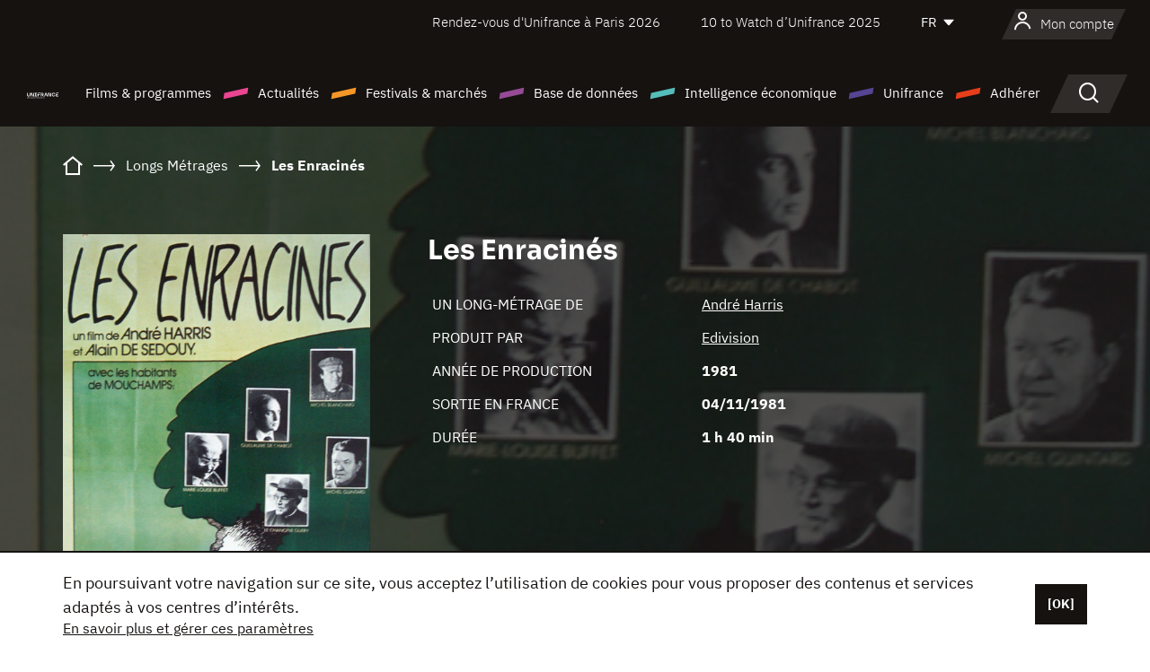

--- FILE ---
content_type: text/html; charset=utf-8
request_url: https://www.google.com/recaptcha/api2/anchor?ar=1&k=6LcJfHopAAAAAJA2ysQXhcpcbIYJi36tX6uIGLaU&co=aHR0cHM6Ly93d3cudW5pZnJhbmNlLm9yZzo0NDM.&hl=en&v=PoyoqOPhxBO7pBk68S4YbpHZ&size=normal&anchor-ms=20000&execute-ms=30000&cb=gy5wv127y1pa
body_size: 49436
content:
<!DOCTYPE HTML><html dir="ltr" lang="en"><head><meta http-equiv="Content-Type" content="text/html; charset=UTF-8">
<meta http-equiv="X-UA-Compatible" content="IE=edge">
<title>reCAPTCHA</title>
<style type="text/css">
/* cyrillic-ext */
@font-face {
  font-family: 'Roboto';
  font-style: normal;
  font-weight: 400;
  font-stretch: 100%;
  src: url(//fonts.gstatic.com/s/roboto/v48/KFO7CnqEu92Fr1ME7kSn66aGLdTylUAMa3GUBHMdazTgWw.woff2) format('woff2');
  unicode-range: U+0460-052F, U+1C80-1C8A, U+20B4, U+2DE0-2DFF, U+A640-A69F, U+FE2E-FE2F;
}
/* cyrillic */
@font-face {
  font-family: 'Roboto';
  font-style: normal;
  font-weight: 400;
  font-stretch: 100%;
  src: url(//fonts.gstatic.com/s/roboto/v48/KFO7CnqEu92Fr1ME7kSn66aGLdTylUAMa3iUBHMdazTgWw.woff2) format('woff2');
  unicode-range: U+0301, U+0400-045F, U+0490-0491, U+04B0-04B1, U+2116;
}
/* greek-ext */
@font-face {
  font-family: 'Roboto';
  font-style: normal;
  font-weight: 400;
  font-stretch: 100%;
  src: url(//fonts.gstatic.com/s/roboto/v48/KFO7CnqEu92Fr1ME7kSn66aGLdTylUAMa3CUBHMdazTgWw.woff2) format('woff2');
  unicode-range: U+1F00-1FFF;
}
/* greek */
@font-face {
  font-family: 'Roboto';
  font-style: normal;
  font-weight: 400;
  font-stretch: 100%;
  src: url(//fonts.gstatic.com/s/roboto/v48/KFO7CnqEu92Fr1ME7kSn66aGLdTylUAMa3-UBHMdazTgWw.woff2) format('woff2');
  unicode-range: U+0370-0377, U+037A-037F, U+0384-038A, U+038C, U+038E-03A1, U+03A3-03FF;
}
/* math */
@font-face {
  font-family: 'Roboto';
  font-style: normal;
  font-weight: 400;
  font-stretch: 100%;
  src: url(//fonts.gstatic.com/s/roboto/v48/KFO7CnqEu92Fr1ME7kSn66aGLdTylUAMawCUBHMdazTgWw.woff2) format('woff2');
  unicode-range: U+0302-0303, U+0305, U+0307-0308, U+0310, U+0312, U+0315, U+031A, U+0326-0327, U+032C, U+032F-0330, U+0332-0333, U+0338, U+033A, U+0346, U+034D, U+0391-03A1, U+03A3-03A9, U+03B1-03C9, U+03D1, U+03D5-03D6, U+03F0-03F1, U+03F4-03F5, U+2016-2017, U+2034-2038, U+203C, U+2040, U+2043, U+2047, U+2050, U+2057, U+205F, U+2070-2071, U+2074-208E, U+2090-209C, U+20D0-20DC, U+20E1, U+20E5-20EF, U+2100-2112, U+2114-2115, U+2117-2121, U+2123-214F, U+2190, U+2192, U+2194-21AE, U+21B0-21E5, U+21F1-21F2, U+21F4-2211, U+2213-2214, U+2216-22FF, U+2308-230B, U+2310, U+2319, U+231C-2321, U+2336-237A, U+237C, U+2395, U+239B-23B7, U+23D0, U+23DC-23E1, U+2474-2475, U+25AF, U+25B3, U+25B7, U+25BD, U+25C1, U+25CA, U+25CC, U+25FB, U+266D-266F, U+27C0-27FF, U+2900-2AFF, U+2B0E-2B11, U+2B30-2B4C, U+2BFE, U+3030, U+FF5B, U+FF5D, U+1D400-1D7FF, U+1EE00-1EEFF;
}
/* symbols */
@font-face {
  font-family: 'Roboto';
  font-style: normal;
  font-weight: 400;
  font-stretch: 100%;
  src: url(//fonts.gstatic.com/s/roboto/v48/KFO7CnqEu92Fr1ME7kSn66aGLdTylUAMaxKUBHMdazTgWw.woff2) format('woff2');
  unicode-range: U+0001-000C, U+000E-001F, U+007F-009F, U+20DD-20E0, U+20E2-20E4, U+2150-218F, U+2190, U+2192, U+2194-2199, U+21AF, U+21E6-21F0, U+21F3, U+2218-2219, U+2299, U+22C4-22C6, U+2300-243F, U+2440-244A, U+2460-24FF, U+25A0-27BF, U+2800-28FF, U+2921-2922, U+2981, U+29BF, U+29EB, U+2B00-2BFF, U+4DC0-4DFF, U+FFF9-FFFB, U+10140-1018E, U+10190-1019C, U+101A0, U+101D0-101FD, U+102E0-102FB, U+10E60-10E7E, U+1D2C0-1D2D3, U+1D2E0-1D37F, U+1F000-1F0FF, U+1F100-1F1AD, U+1F1E6-1F1FF, U+1F30D-1F30F, U+1F315, U+1F31C, U+1F31E, U+1F320-1F32C, U+1F336, U+1F378, U+1F37D, U+1F382, U+1F393-1F39F, U+1F3A7-1F3A8, U+1F3AC-1F3AF, U+1F3C2, U+1F3C4-1F3C6, U+1F3CA-1F3CE, U+1F3D4-1F3E0, U+1F3ED, U+1F3F1-1F3F3, U+1F3F5-1F3F7, U+1F408, U+1F415, U+1F41F, U+1F426, U+1F43F, U+1F441-1F442, U+1F444, U+1F446-1F449, U+1F44C-1F44E, U+1F453, U+1F46A, U+1F47D, U+1F4A3, U+1F4B0, U+1F4B3, U+1F4B9, U+1F4BB, U+1F4BF, U+1F4C8-1F4CB, U+1F4D6, U+1F4DA, U+1F4DF, U+1F4E3-1F4E6, U+1F4EA-1F4ED, U+1F4F7, U+1F4F9-1F4FB, U+1F4FD-1F4FE, U+1F503, U+1F507-1F50B, U+1F50D, U+1F512-1F513, U+1F53E-1F54A, U+1F54F-1F5FA, U+1F610, U+1F650-1F67F, U+1F687, U+1F68D, U+1F691, U+1F694, U+1F698, U+1F6AD, U+1F6B2, U+1F6B9-1F6BA, U+1F6BC, U+1F6C6-1F6CF, U+1F6D3-1F6D7, U+1F6E0-1F6EA, U+1F6F0-1F6F3, U+1F6F7-1F6FC, U+1F700-1F7FF, U+1F800-1F80B, U+1F810-1F847, U+1F850-1F859, U+1F860-1F887, U+1F890-1F8AD, U+1F8B0-1F8BB, U+1F8C0-1F8C1, U+1F900-1F90B, U+1F93B, U+1F946, U+1F984, U+1F996, U+1F9E9, U+1FA00-1FA6F, U+1FA70-1FA7C, U+1FA80-1FA89, U+1FA8F-1FAC6, U+1FACE-1FADC, U+1FADF-1FAE9, U+1FAF0-1FAF8, U+1FB00-1FBFF;
}
/* vietnamese */
@font-face {
  font-family: 'Roboto';
  font-style: normal;
  font-weight: 400;
  font-stretch: 100%;
  src: url(//fonts.gstatic.com/s/roboto/v48/KFO7CnqEu92Fr1ME7kSn66aGLdTylUAMa3OUBHMdazTgWw.woff2) format('woff2');
  unicode-range: U+0102-0103, U+0110-0111, U+0128-0129, U+0168-0169, U+01A0-01A1, U+01AF-01B0, U+0300-0301, U+0303-0304, U+0308-0309, U+0323, U+0329, U+1EA0-1EF9, U+20AB;
}
/* latin-ext */
@font-face {
  font-family: 'Roboto';
  font-style: normal;
  font-weight: 400;
  font-stretch: 100%;
  src: url(//fonts.gstatic.com/s/roboto/v48/KFO7CnqEu92Fr1ME7kSn66aGLdTylUAMa3KUBHMdazTgWw.woff2) format('woff2');
  unicode-range: U+0100-02BA, U+02BD-02C5, U+02C7-02CC, U+02CE-02D7, U+02DD-02FF, U+0304, U+0308, U+0329, U+1D00-1DBF, U+1E00-1E9F, U+1EF2-1EFF, U+2020, U+20A0-20AB, U+20AD-20C0, U+2113, U+2C60-2C7F, U+A720-A7FF;
}
/* latin */
@font-face {
  font-family: 'Roboto';
  font-style: normal;
  font-weight: 400;
  font-stretch: 100%;
  src: url(//fonts.gstatic.com/s/roboto/v48/KFO7CnqEu92Fr1ME7kSn66aGLdTylUAMa3yUBHMdazQ.woff2) format('woff2');
  unicode-range: U+0000-00FF, U+0131, U+0152-0153, U+02BB-02BC, U+02C6, U+02DA, U+02DC, U+0304, U+0308, U+0329, U+2000-206F, U+20AC, U+2122, U+2191, U+2193, U+2212, U+2215, U+FEFF, U+FFFD;
}
/* cyrillic-ext */
@font-face {
  font-family: 'Roboto';
  font-style: normal;
  font-weight: 500;
  font-stretch: 100%;
  src: url(//fonts.gstatic.com/s/roboto/v48/KFO7CnqEu92Fr1ME7kSn66aGLdTylUAMa3GUBHMdazTgWw.woff2) format('woff2');
  unicode-range: U+0460-052F, U+1C80-1C8A, U+20B4, U+2DE0-2DFF, U+A640-A69F, U+FE2E-FE2F;
}
/* cyrillic */
@font-face {
  font-family: 'Roboto';
  font-style: normal;
  font-weight: 500;
  font-stretch: 100%;
  src: url(//fonts.gstatic.com/s/roboto/v48/KFO7CnqEu92Fr1ME7kSn66aGLdTylUAMa3iUBHMdazTgWw.woff2) format('woff2');
  unicode-range: U+0301, U+0400-045F, U+0490-0491, U+04B0-04B1, U+2116;
}
/* greek-ext */
@font-face {
  font-family: 'Roboto';
  font-style: normal;
  font-weight: 500;
  font-stretch: 100%;
  src: url(//fonts.gstatic.com/s/roboto/v48/KFO7CnqEu92Fr1ME7kSn66aGLdTylUAMa3CUBHMdazTgWw.woff2) format('woff2');
  unicode-range: U+1F00-1FFF;
}
/* greek */
@font-face {
  font-family: 'Roboto';
  font-style: normal;
  font-weight: 500;
  font-stretch: 100%;
  src: url(//fonts.gstatic.com/s/roboto/v48/KFO7CnqEu92Fr1ME7kSn66aGLdTylUAMa3-UBHMdazTgWw.woff2) format('woff2');
  unicode-range: U+0370-0377, U+037A-037F, U+0384-038A, U+038C, U+038E-03A1, U+03A3-03FF;
}
/* math */
@font-face {
  font-family: 'Roboto';
  font-style: normal;
  font-weight: 500;
  font-stretch: 100%;
  src: url(//fonts.gstatic.com/s/roboto/v48/KFO7CnqEu92Fr1ME7kSn66aGLdTylUAMawCUBHMdazTgWw.woff2) format('woff2');
  unicode-range: U+0302-0303, U+0305, U+0307-0308, U+0310, U+0312, U+0315, U+031A, U+0326-0327, U+032C, U+032F-0330, U+0332-0333, U+0338, U+033A, U+0346, U+034D, U+0391-03A1, U+03A3-03A9, U+03B1-03C9, U+03D1, U+03D5-03D6, U+03F0-03F1, U+03F4-03F5, U+2016-2017, U+2034-2038, U+203C, U+2040, U+2043, U+2047, U+2050, U+2057, U+205F, U+2070-2071, U+2074-208E, U+2090-209C, U+20D0-20DC, U+20E1, U+20E5-20EF, U+2100-2112, U+2114-2115, U+2117-2121, U+2123-214F, U+2190, U+2192, U+2194-21AE, U+21B0-21E5, U+21F1-21F2, U+21F4-2211, U+2213-2214, U+2216-22FF, U+2308-230B, U+2310, U+2319, U+231C-2321, U+2336-237A, U+237C, U+2395, U+239B-23B7, U+23D0, U+23DC-23E1, U+2474-2475, U+25AF, U+25B3, U+25B7, U+25BD, U+25C1, U+25CA, U+25CC, U+25FB, U+266D-266F, U+27C0-27FF, U+2900-2AFF, U+2B0E-2B11, U+2B30-2B4C, U+2BFE, U+3030, U+FF5B, U+FF5D, U+1D400-1D7FF, U+1EE00-1EEFF;
}
/* symbols */
@font-face {
  font-family: 'Roboto';
  font-style: normal;
  font-weight: 500;
  font-stretch: 100%;
  src: url(//fonts.gstatic.com/s/roboto/v48/KFO7CnqEu92Fr1ME7kSn66aGLdTylUAMaxKUBHMdazTgWw.woff2) format('woff2');
  unicode-range: U+0001-000C, U+000E-001F, U+007F-009F, U+20DD-20E0, U+20E2-20E4, U+2150-218F, U+2190, U+2192, U+2194-2199, U+21AF, U+21E6-21F0, U+21F3, U+2218-2219, U+2299, U+22C4-22C6, U+2300-243F, U+2440-244A, U+2460-24FF, U+25A0-27BF, U+2800-28FF, U+2921-2922, U+2981, U+29BF, U+29EB, U+2B00-2BFF, U+4DC0-4DFF, U+FFF9-FFFB, U+10140-1018E, U+10190-1019C, U+101A0, U+101D0-101FD, U+102E0-102FB, U+10E60-10E7E, U+1D2C0-1D2D3, U+1D2E0-1D37F, U+1F000-1F0FF, U+1F100-1F1AD, U+1F1E6-1F1FF, U+1F30D-1F30F, U+1F315, U+1F31C, U+1F31E, U+1F320-1F32C, U+1F336, U+1F378, U+1F37D, U+1F382, U+1F393-1F39F, U+1F3A7-1F3A8, U+1F3AC-1F3AF, U+1F3C2, U+1F3C4-1F3C6, U+1F3CA-1F3CE, U+1F3D4-1F3E0, U+1F3ED, U+1F3F1-1F3F3, U+1F3F5-1F3F7, U+1F408, U+1F415, U+1F41F, U+1F426, U+1F43F, U+1F441-1F442, U+1F444, U+1F446-1F449, U+1F44C-1F44E, U+1F453, U+1F46A, U+1F47D, U+1F4A3, U+1F4B0, U+1F4B3, U+1F4B9, U+1F4BB, U+1F4BF, U+1F4C8-1F4CB, U+1F4D6, U+1F4DA, U+1F4DF, U+1F4E3-1F4E6, U+1F4EA-1F4ED, U+1F4F7, U+1F4F9-1F4FB, U+1F4FD-1F4FE, U+1F503, U+1F507-1F50B, U+1F50D, U+1F512-1F513, U+1F53E-1F54A, U+1F54F-1F5FA, U+1F610, U+1F650-1F67F, U+1F687, U+1F68D, U+1F691, U+1F694, U+1F698, U+1F6AD, U+1F6B2, U+1F6B9-1F6BA, U+1F6BC, U+1F6C6-1F6CF, U+1F6D3-1F6D7, U+1F6E0-1F6EA, U+1F6F0-1F6F3, U+1F6F7-1F6FC, U+1F700-1F7FF, U+1F800-1F80B, U+1F810-1F847, U+1F850-1F859, U+1F860-1F887, U+1F890-1F8AD, U+1F8B0-1F8BB, U+1F8C0-1F8C1, U+1F900-1F90B, U+1F93B, U+1F946, U+1F984, U+1F996, U+1F9E9, U+1FA00-1FA6F, U+1FA70-1FA7C, U+1FA80-1FA89, U+1FA8F-1FAC6, U+1FACE-1FADC, U+1FADF-1FAE9, U+1FAF0-1FAF8, U+1FB00-1FBFF;
}
/* vietnamese */
@font-face {
  font-family: 'Roboto';
  font-style: normal;
  font-weight: 500;
  font-stretch: 100%;
  src: url(//fonts.gstatic.com/s/roboto/v48/KFO7CnqEu92Fr1ME7kSn66aGLdTylUAMa3OUBHMdazTgWw.woff2) format('woff2');
  unicode-range: U+0102-0103, U+0110-0111, U+0128-0129, U+0168-0169, U+01A0-01A1, U+01AF-01B0, U+0300-0301, U+0303-0304, U+0308-0309, U+0323, U+0329, U+1EA0-1EF9, U+20AB;
}
/* latin-ext */
@font-face {
  font-family: 'Roboto';
  font-style: normal;
  font-weight: 500;
  font-stretch: 100%;
  src: url(//fonts.gstatic.com/s/roboto/v48/KFO7CnqEu92Fr1ME7kSn66aGLdTylUAMa3KUBHMdazTgWw.woff2) format('woff2');
  unicode-range: U+0100-02BA, U+02BD-02C5, U+02C7-02CC, U+02CE-02D7, U+02DD-02FF, U+0304, U+0308, U+0329, U+1D00-1DBF, U+1E00-1E9F, U+1EF2-1EFF, U+2020, U+20A0-20AB, U+20AD-20C0, U+2113, U+2C60-2C7F, U+A720-A7FF;
}
/* latin */
@font-face {
  font-family: 'Roboto';
  font-style: normal;
  font-weight: 500;
  font-stretch: 100%;
  src: url(//fonts.gstatic.com/s/roboto/v48/KFO7CnqEu92Fr1ME7kSn66aGLdTylUAMa3yUBHMdazQ.woff2) format('woff2');
  unicode-range: U+0000-00FF, U+0131, U+0152-0153, U+02BB-02BC, U+02C6, U+02DA, U+02DC, U+0304, U+0308, U+0329, U+2000-206F, U+20AC, U+2122, U+2191, U+2193, U+2212, U+2215, U+FEFF, U+FFFD;
}
/* cyrillic-ext */
@font-face {
  font-family: 'Roboto';
  font-style: normal;
  font-weight: 900;
  font-stretch: 100%;
  src: url(//fonts.gstatic.com/s/roboto/v48/KFO7CnqEu92Fr1ME7kSn66aGLdTylUAMa3GUBHMdazTgWw.woff2) format('woff2');
  unicode-range: U+0460-052F, U+1C80-1C8A, U+20B4, U+2DE0-2DFF, U+A640-A69F, U+FE2E-FE2F;
}
/* cyrillic */
@font-face {
  font-family: 'Roboto';
  font-style: normal;
  font-weight: 900;
  font-stretch: 100%;
  src: url(//fonts.gstatic.com/s/roboto/v48/KFO7CnqEu92Fr1ME7kSn66aGLdTylUAMa3iUBHMdazTgWw.woff2) format('woff2');
  unicode-range: U+0301, U+0400-045F, U+0490-0491, U+04B0-04B1, U+2116;
}
/* greek-ext */
@font-face {
  font-family: 'Roboto';
  font-style: normal;
  font-weight: 900;
  font-stretch: 100%;
  src: url(//fonts.gstatic.com/s/roboto/v48/KFO7CnqEu92Fr1ME7kSn66aGLdTylUAMa3CUBHMdazTgWw.woff2) format('woff2');
  unicode-range: U+1F00-1FFF;
}
/* greek */
@font-face {
  font-family: 'Roboto';
  font-style: normal;
  font-weight: 900;
  font-stretch: 100%;
  src: url(//fonts.gstatic.com/s/roboto/v48/KFO7CnqEu92Fr1ME7kSn66aGLdTylUAMa3-UBHMdazTgWw.woff2) format('woff2');
  unicode-range: U+0370-0377, U+037A-037F, U+0384-038A, U+038C, U+038E-03A1, U+03A3-03FF;
}
/* math */
@font-face {
  font-family: 'Roboto';
  font-style: normal;
  font-weight: 900;
  font-stretch: 100%;
  src: url(//fonts.gstatic.com/s/roboto/v48/KFO7CnqEu92Fr1ME7kSn66aGLdTylUAMawCUBHMdazTgWw.woff2) format('woff2');
  unicode-range: U+0302-0303, U+0305, U+0307-0308, U+0310, U+0312, U+0315, U+031A, U+0326-0327, U+032C, U+032F-0330, U+0332-0333, U+0338, U+033A, U+0346, U+034D, U+0391-03A1, U+03A3-03A9, U+03B1-03C9, U+03D1, U+03D5-03D6, U+03F0-03F1, U+03F4-03F5, U+2016-2017, U+2034-2038, U+203C, U+2040, U+2043, U+2047, U+2050, U+2057, U+205F, U+2070-2071, U+2074-208E, U+2090-209C, U+20D0-20DC, U+20E1, U+20E5-20EF, U+2100-2112, U+2114-2115, U+2117-2121, U+2123-214F, U+2190, U+2192, U+2194-21AE, U+21B0-21E5, U+21F1-21F2, U+21F4-2211, U+2213-2214, U+2216-22FF, U+2308-230B, U+2310, U+2319, U+231C-2321, U+2336-237A, U+237C, U+2395, U+239B-23B7, U+23D0, U+23DC-23E1, U+2474-2475, U+25AF, U+25B3, U+25B7, U+25BD, U+25C1, U+25CA, U+25CC, U+25FB, U+266D-266F, U+27C0-27FF, U+2900-2AFF, U+2B0E-2B11, U+2B30-2B4C, U+2BFE, U+3030, U+FF5B, U+FF5D, U+1D400-1D7FF, U+1EE00-1EEFF;
}
/* symbols */
@font-face {
  font-family: 'Roboto';
  font-style: normal;
  font-weight: 900;
  font-stretch: 100%;
  src: url(//fonts.gstatic.com/s/roboto/v48/KFO7CnqEu92Fr1ME7kSn66aGLdTylUAMaxKUBHMdazTgWw.woff2) format('woff2');
  unicode-range: U+0001-000C, U+000E-001F, U+007F-009F, U+20DD-20E0, U+20E2-20E4, U+2150-218F, U+2190, U+2192, U+2194-2199, U+21AF, U+21E6-21F0, U+21F3, U+2218-2219, U+2299, U+22C4-22C6, U+2300-243F, U+2440-244A, U+2460-24FF, U+25A0-27BF, U+2800-28FF, U+2921-2922, U+2981, U+29BF, U+29EB, U+2B00-2BFF, U+4DC0-4DFF, U+FFF9-FFFB, U+10140-1018E, U+10190-1019C, U+101A0, U+101D0-101FD, U+102E0-102FB, U+10E60-10E7E, U+1D2C0-1D2D3, U+1D2E0-1D37F, U+1F000-1F0FF, U+1F100-1F1AD, U+1F1E6-1F1FF, U+1F30D-1F30F, U+1F315, U+1F31C, U+1F31E, U+1F320-1F32C, U+1F336, U+1F378, U+1F37D, U+1F382, U+1F393-1F39F, U+1F3A7-1F3A8, U+1F3AC-1F3AF, U+1F3C2, U+1F3C4-1F3C6, U+1F3CA-1F3CE, U+1F3D4-1F3E0, U+1F3ED, U+1F3F1-1F3F3, U+1F3F5-1F3F7, U+1F408, U+1F415, U+1F41F, U+1F426, U+1F43F, U+1F441-1F442, U+1F444, U+1F446-1F449, U+1F44C-1F44E, U+1F453, U+1F46A, U+1F47D, U+1F4A3, U+1F4B0, U+1F4B3, U+1F4B9, U+1F4BB, U+1F4BF, U+1F4C8-1F4CB, U+1F4D6, U+1F4DA, U+1F4DF, U+1F4E3-1F4E6, U+1F4EA-1F4ED, U+1F4F7, U+1F4F9-1F4FB, U+1F4FD-1F4FE, U+1F503, U+1F507-1F50B, U+1F50D, U+1F512-1F513, U+1F53E-1F54A, U+1F54F-1F5FA, U+1F610, U+1F650-1F67F, U+1F687, U+1F68D, U+1F691, U+1F694, U+1F698, U+1F6AD, U+1F6B2, U+1F6B9-1F6BA, U+1F6BC, U+1F6C6-1F6CF, U+1F6D3-1F6D7, U+1F6E0-1F6EA, U+1F6F0-1F6F3, U+1F6F7-1F6FC, U+1F700-1F7FF, U+1F800-1F80B, U+1F810-1F847, U+1F850-1F859, U+1F860-1F887, U+1F890-1F8AD, U+1F8B0-1F8BB, U+1F8C0-1F8C1, U+1F900-1F90B, U+1F93B, U+1F946, U+1F984, U+1F996, U+1F9E9, U+1FA00-1FA6F, U+1FA70-1FA7C, U+1FA80-1FA89, U+1FA8F-1FAC6, U+1FACE-1FADC, U+1FADF-1FAE9, U+1FAF0-1FAF8, U+1FB00-1FBFF;
}
/* vietnamese */
@font-face {
  font-family: 'Roboto';
  font-style: normal;
  font-weight: 900;
  font-stretch: 100%;
  src: url(//fonts.gstatic.com/s/roboto/v48/KFO7CnqEu92Fr1ME7kSn66aGLdTylUAMa3OUBHMdazTgWw.woff2) format('woff2');
  unicode-range: U+0102-0103, U+0110-0111, U+0128-0129, U+0168-0169, U+01A0-01A1, U+01AF-01B0, U+0300-0301, U+0303-0304, U+0308-0309, U+0323, U+0329, U+1EA0-1EF9, U+20AB;
}
/* latin-ext */
@font-face {
  font-family: 'Roboto';
  font-style: normal;
  font-weight: 900;
  font-stretch: 100%;
  src: url(//fonts.gstatic.com/s/roboto/v48/KFO7CnqEu92Fr1ME7kSn66aGLdTylUAMa3KUBHMdazTgWw.woff2) format('woff2');
  unicode-range: U+0100-02BA, U+02BD-02C5, U+02C7-02CC, U+02CE-02D7, U+02DD-02FF, U+0304, U+0308, U+0329, U+1D00-1DBF, U+1E00-1E9F, U+1EF2-1EFF, U+2020, U+20A0-20AB, U+20AD-20C0, U+2113, U+2C60-2C7F, U+A720-A7FF;
}
/* latin */
@font-face {
  font-family: 'Roboto';
  font-style: normal;
  font-weight: 900;
  font-stretch: 100%;
  src: url(//fonts.gstatic.com/s/roboto/v48/KFO7CnqEu92Fr1ME7kSn66aGLdTylUAMa3yUBHMdazQ.woff2) format('woff2');
  unicode-range: U+0000-00FF, U+0131, U+0152-0153, U+02BB-02BC, U+02C6, U+02DA, U+02DC, U+0304, U+0308, U+0329, U+2000-206F, U+20AC, U+2122, U+2191, U+2193, U+2212, U+2215, U+FEFF, U+FFFD;
}

</style>
<link rel="stylesheet" type="text/css" href="https://www.gstatic.com/recaptcha/releases/PoyoqOPhxBO7pBk68S4YbpHZ/styles__ltr.css">
<script nonce="PPbEpsv0_HS4Gz-r7Pu-dw" type="text/javascript">window['__recaptcha_api'] = 'https://www.google.com/recaptcha/api2/';</script>
<script type="text/javascript" src="https://www.gstatic.com/recaptcha/releases/PoyoqOPhxBO7pBk68S4YbpHZ/recaptcha__en.js" nonce="PPbEpsv0_HS4Gz-r7Pu-dw">
      
    </script></head>
<body><div id="rc-anchor-alert" class="rc-anchor-alert"></div>
<input type="hidden" id="recaptcha-token" value="[base64]">
<script type="text/javascript" nonce="PPbEpsv0_HS4Gz-r7Pu-dw">
      recaptcha.anchor.Main.init("[\x22ainput\x22,[\x22bgdata\x22,\x22\x22,\[base64]/[base64]/[base64]/bmV3IHJbeF0oY1swXSk6RT09Mj9uZXcgclt4XShjWzBdLGNbMV0pOkU9PTM/bmV3IHJbeF0oY1swXSxjWzFdLGNbMl0pOkU9PTQ/[base64]/[base64]/[base64]/[base64]/[base64]/[base64]/[base64]/[base64]\x22,\[base64]\x22,\[base64]/CocOrwqrCjQ1/[base64]/[base64]/[base64]/CjgPDpjLCn8KpSEjChB7CjcKvLCdOcSQ7YMKOw4t/[base64]/DqcOkw7JSRsKPw4DDkCx4TMK9wpTCil7CqcKOSXNEVsKGB8KWw65YO8KhwoUrdVQTw40Gwq8ew6vDkC7Do8KfG1kBwqsxw5o7wognw7dVAMKiYMKhSMOHw5Mvw7EqwpzDpE1fwqBXwqrCkw/CjAQ1Yg8/w4tSCMKnwpXClsOBwqDDhsKUw6UFwrJuwp1SwpESw4LConHCsMKxccKTSXlFRcOwwrZdasOOFy5kT8O3aSrCpTBUwo4BTMK9AUzChAPCssKRDsOnw4/[base64]/SnjDgMKLXBrCrnbDpMKeC8O5w7FhQhPCpRnDuT9/[base64]/[base64]/ChjrCo8Ktw5PCvEtld8OVw4fDiMK3a8Onw4/CpGdbw5LCrkY8w692EsK2DWnCjXVkU8OQGMK7PMKyw60Nwo0jYMOCw4rClsOoZHPDqsK0w5LCt8KWw7d9wq0Pan8+wo3DnUtZHcKqXcK8fMO9w4sYdQDCu3B9EWFVwo7Cm8KQw5lPdsK9BwFjcyEUb8O/UiAPFMOdfsONOU83QMKzw7HCgsO6wqrCiMKjUzrDlsKrwqLCoTgzw6R5wrXClx3CkUHClsK1wpDCqAIxRmxUwoxLIxbDu0HCknBmKFFyM8OucsK8wpHCt1o9Pz3CsMKGw6bDuATDlMKZw77CjToAw6IWZsOEKCJLYcOGKMKhwr3ChVTDpXcvGDbCksOPKzhfT1s/w5TDpMKVTcOVwooiwpwpGGMkW8KsS8OzwrPDlMK/G8Kzwp0swq3DgRDDrcOfw6zDknNIw4obw4HDgsKKB1QOF8OcKMKAW8O/[base64]/[base64]/DvsKuIsOcaMO2bcOAw6vCnWjDvsO8w61Xw6BCwpHCiwXCrgs3FcKxw4/CvsKLw5YaZ8Ohwr/CpMOqLyXDoBjDtQfCjnonTWPDiMOuwqRTe0DDgnB0LgIJwoNww63Dsxd7XcO4w6N9YcKzZj8mw4siccK3w6QBwqt2YGdHacKowrheY0/Di8K9BsK6w6ojCcONwpQATVvDjF3Dji/DsBfDvkxhw7Ujb8OJwpswwp0dZG3CvcO+JcK5wrrDmXnDkiVywqzDskDDo0HDusOow6bCsy8tfXTDr8OKwrx9wqV3DMKAOVXCv8KHwrLDgxwMIkrDmMOhw4NsHEbDs8OSwqZew6/DnMO7V0FRScKXw7howpPDrcO4F8KEw73DosKQw45efnBpwp/Cii/CisKHw7HCmMKkKsOWw7HCvzZow7TCvX8CwrfCjnJrwoFdwpvDhFVmwrEdw5/[base64]/woppwqklEcOOX8Kyw47Dk0pUd8O8TGXDtcKGwq3Cm8OpwqbDqcO1w5/DlyzDq8K5GsK2woRow4PCpUPDl3PDpX1Ew7dzVsO3OGzDmcKjw4R9U8KpOkzCuSk2wqXDtMOoYcKEwq5MHsOIwpRZRsOAw58hLcK0Z8OXeyd1w5PDrSDDsMO+LcKewq/[base64]/ChBs9wo19ZsKPKB3CtsKXwqArwqfCs8OHZMOfwq1HFsK5IMKsw6Izw7sBw6HCp8OGw7p9w5DCicOawp/[base64]/CogHCksOkf8K1wpZ6wrISQMOsw60FwqYHwrnDgxLDmjzDrj5MT8KNYcOVIMK3w7IvQzYOfMKVNnbCsx89W8Kfwr49MjYnw6/[base64]/OB7DjcKSwqtSwoPDkToaw6XCjhVvGsK/W8K+ZnLChXbDmcKdRcKfwr3CvMKJH8O4RMKaHSAJw49cwrnCsSRja8Ocwoo0w4bCv8K0FyLDrcOHwqhZDUvCgGVxwqXDmF/DtsOFOMORW8OqXsOnXRvDsU8jF8KCLsOtwoXDnw5dN8OFw6Q5MyrChMOwwq7Ds8OxOk9Aw4DCgEnDolkfw6c1w7NlwrHChTUaw5MawqBrw7rCgMKywr1oOSgpEl0wIVHCmXrCmMOxw7NHw7RTVsKbwrk6GzZEw7RZw6LDtcKWw4c1GjjCvMKSD8KfMMO/w7jCq8KqREnDiDIIDMKabsKawqnCqmIdIx8nAcOrasK/[base64]/DnCNpw4LDoXzCuATCu8OSw4wQLA0gw4U+McKsJcOew57CiU7CoTLCrjHDicO6w4TDrMKQdMODL8Ouw6hAwo4CHTwUOMOPAcO2w4gbeVQ/[base64]/[base64]/[base64]/CgMO1wp17asKBZzxRHk8EwovCssOUfsKWw4TDgjV7RnPCn0Urwr1Jw7fCr09BdBZBwo3ChB0SaV45CcObP8OVw5k3w6DDnx7DtERFwqzDgWoow6PCvi0iAsOswrliw67DgsOzw6LCtMKAH8OCw5bDnVsjw5lKw7phGsOFFsOEwoIRbMO0wpx9wr5GRcOCw7oNNR/[base64]/DusKsW8K4wpDCpzfCj8OcEMKGVGTCuWPDh8OzMh3DhCTDpsKfbMKzLghxbkBRG3TCjMOSw5Ivwq90Aw9jwqfCscK/w6DDlsKbwobCoiw5J8OpMyXDgRdjw4HCs8KcEcODwpXDtlPClcKOwqxgLsK4wqjDj8OgZyY3VsKKw6LCpE8If2Iww5LDi8Kww7sVe27CgMKCw7/DqsKYwqPCnXUgw4V+w5bDszfDqcKiTEhNYEkqw7hIUcKxw494VHXDq8KewqXDk00rM8KHCsKgw7ksw4FpJ8OISlvDvBRMWsOkw5kFwpUCZHwiwrstaV/CijjDmsKAw7V+D8KrXhnDq8Ogw6vCjQDCkcOew4fCqcK1Y8OmJkXCiMKYw7/[base64]/DqU7DkAtwSyjClcOXf8OowqhAdsKOw7nDgMKfNcKrUsOywpwIw6Jpw5dCwqfCv2jChX4VE8KWw4F4wq8fNlMYwpkmwpLCv8K4w4PChRxvesKBwprCr2cQw4nDjsOdaMKMET/Cr3LDsCnCp8OWDUHDlsKqK8O+w4NEdgoZQjTDi8OrbAvDkkkYIyZfPg/Cll/Ds8KjMsOHIcOJf0/[base64]/wqXCuWdoBkLCoDEQZ8OqD8KvekXDhcOmXsKPwpIewoHDlB3Djyp2HAdlCUbDr8K0NU/[base64]/RUgcGAnCilQSUcORRQ4OwovCugtmw7PDlUbCqlnDtMKSwqLCusOqOsOPEcOvNHDDn23Cu8Okw6jDmsK/IAHDucO8SMKLwqvDrybDjcKkTcKxI1VddiIVWMKAwrfClljCusOUKsO1w4bCnDjDiMOJwo0XwrIFw5oREcKhJn/DqcKAw5vCrcO9w6kAw5kqPFnCgy0ZYsOnw5TCtFrDrsOtW8Ofc8Kkw7l5w6XDny/DtHRQT8Kkb8O6DUVfOsK3WcOawr0aKMO1Z2TDkMK/[base64]/DgcOiwqxXfsKjw7LDqsKDworCnV9nw4rCsMOfb8OtG8Krw4HDp8Oxf8OpNhwpRBjDjUYswqgGwpvDnl/DhAbCr8OIw7zDqSnDssO8Y1jDrFF9w7YnDMOCPFzDvV/CqGwTGcO7EgHCoBd2w7jChB0Yw7nCqhPDmXNEwp5DXiIiwpM0wpB4AgDDn2MjXcOtw5cXwpvDoMKuRsOeecKPw5jDtsKbR0hGwr/[base64]/DgVh6VmrDh8KCwohMcXrCtQ3DjnPDrsO7IcKyWcOcw59wIsOHOMKvwrgQw7/DigBnw7YbFcKHw4PCg8KHTsKpYsODb03ClMKzY8K1w6xlw7MPZkMVKsK/wq/CnTvDv27DnBXDicOkwrkvwrdKwrrDtEx9UANOw4ZoKBTCrgQZEDbCiQrDsTBFHhUYBF/[base64]/DpDDCqcO1w5rDsxXChG3DksKQwq7CrnbDvC3Ds1jDtMKJwr/[base64]/DjcKwwrHDl8KCG8KBBBvDlsKdWXQELMO+ZSHDrsKgZMOjHh51LcOIAFhRwrrDuGQfV8Klw7guw5fCtMK0wozDrMKbw77CphrCp1vCrsKNPGw/SixmwrPDjVLCkWPDuSvCosKXw78cwqIHw5JKekpraDjClHIrwosmw55Pw5XDuQ/DhSLDncKRCll+w7DDoMOuw4vCqynCkMK6e8Omw5x+wr0uQBhxeMK6w4bChMOvw4DCp8KaO8O/QEjCjFx/woPCrMOoFsKwwohQwqtzEMOowoVba3nDo8Oywo5nZ8KdERjCg8KIVC4PKWUVZmbCvUVZDV/Du8K8AVN/[base64]/wr7Dvk/DuVMJwpMpSMK8wqbDh8Kmw4PCtzgUwrdxDMK9worCscOccFkfwpAzKsOoWMKGw5AgaRjDuEE1w5vCmMKbRVkkXE/CicK7JcOTwrXDlcKBfcK9w4YpccOMXTbDkQXDhMOIE8OGw7rDn8KOwppDHywdw4UNQ2vDkcKow7tDBnTDuhfClsO+wqRHVCZZw6nCugc/wqA+IQrCmMOLw53ClUxPw6dTwqbCnCvCtyVrw7jDnw/DhcOFwqEaacOtwqjDolzDk1LDicO6w6MiWUJAwow5w7UAbsK0LMO/woHChyLCp17CmsKwaiVfdcKqwo/[base64]/Dh8KFw54XUcKhwojCtkbDjAPCuFRjTMK1w5XCqDjCucOJL8O6JMK7w5wuwr1cI35/A2LDssK5PGHDgMK2wqTCvsOua0csEcKdw4QFwpTCs3FnfQtvwoAyw5MsDE11cMOWw5dlA37CoWDCnxgfw4nDtMO6w7kbw5jDohBEw6bDucKhesOcO00cC3kHw7LDsxXDvlA4WE3DpMOPWsONw50kw7EEJcKQwr/[base64]/DnsOBN8KFw540AsO3woFUXUnCs8OBwrrChBvCv8KcNMOdw4/DoVnCq8KewqE/woLDmjBiTCFaaMOMwoVKworCjMKGXcOrwrHCjMK/wpHCjcONcQQjD8KSC8KfSgYEAUbCrCNzwrwWVWTDmsKmEsOzSsKIwrkawprDpSUbw7nCqMK7QMODBgTDqsKFwq55fynCvcKzAUYlwqQuXMOaw6Mxw6zCqx/ChSjChwTDnMOKDcKGwrfDgCrDjcOLwpjDmEh1G8KzCsKFwpbDtGXDtsKJZ8K2wp/CrMKxI0d9wqvCiT3DnDTDq2ZJXsOiMVNzJsKqw7XCjsKKXm7CjSzDlSTCq8KRw6VWwqg5W8O6w5LDscObwrUbw501WMOydXY9wq5wfErDmsKLD8ODw7bDinhRNy7DsSbCt8K8w6XCuMOOwo/Dthgjw5vDv0PCiMO1w6kdwqjCtjFVVcKaIsKxw4LCv8OtAVzCsXV5wpDCvMOGwocfw5/[base64]/ChGkVw7jCs3otwrbDoipuwrs1w6fCszbDo0JfTcK+w7BEcMOUPsK7OMKhwrIqwp7CkivCocObPHI5HBHDoxjCsyw2w7d2Y8K1R0BRPMKvwr/CplMDw7xGwojDgwdsw7XCrm4rLUDCr8OTwr4qfcOlw4PCi8KewrltKgTDjjw7JV47McOyE2V5Z3rCp8KcbWZOPQ4Ww6LDvsOCwqnCvMK4fGUWfcOSwqwrw4Uow4/DssO/MSzCpUJHXcOcAzbDlsKfCCDDjMOrFsK9wrpawrPDsjPDpgzDhRzCjiLCuGHDuMOvAzkRwpApw6ZCUcK6TcKHZH9QNjrCvRPDtyHDkFrDqkjDmMKJwp4MworCrMOtT1rDqh7DiMOBJxbDiF/CqcKrwqobTcKAQ2p9wofDk0LCkz/CvsKMScOmw7TCpB0SHUnCmD7CmH7CiismQhzCo8Oewp8tw4LDmsKfXVXDomdGFTfDqsKKwr7CtW7DksOLQjnDicKXEyJ2w4pMworDgsKRbHLCr8OpMAgfX8K+NxbDnwPCt8OPEGLCsAo0DcONwoLCo8K5JcKIwpjDqQ53w6MzwpJXEXjCuMO/[base64]/DjV8IbhEBw5Acw5fDnsKZw4UtCBURHBsEwpLDrW7CrlQ0FsK3LC/DmMO7TBDDpBXDhMKCQ15TaMKfw4LDoFs0w7rCtsOrc8OGw5vCm8Osw6Fsw47Dr8KgaDzCvQB+w6PDqsKBw6MNeiTDq8O7ZsKhw58wP8Oyw7vCg8Okw4HDtMODOcOjwrTDisKZKCpETgBhYGouwosVVgJBWX4MLMOgM8KaV3XDk8KdIjs4w4/DrxzCvMKhQsOoJ8OcwonCjk0qSx9qw5d7GcKawowzAsOcw4DDjk7CqXUFw7bDj31Yw7JqdnRBw43DhcOxMmTDvcKLPMOLVsKbQsOvw6LCl2DDvMKtJ8O5AgDDgTLCncKgw4rDtxVkesOJwoZ/BXIQZ03CtzM0ccKqwr9Dw5s5PH7DiEPDomQVwpQWworDs8KTw5/DkcK/eH8Aw4s1a8Kce3cfFynChXkFRBlQwp87WRoQehcje0RCWSkLw5pBEnHChsK9UsO2wrrCrAbDuMO7QMOEUnslwpjDtcKpHygpwqNtS8Kbw6DDnD3DhsKQKDnCs8KmwqPDt8Olw5ljwqrCqMOADkwVw6DDiFnCnivDuz0mSjQtUwMrwr/DhcOqwqIgw6HCrMK4MkbDrcKJdRbCtUvCmgHDvDhaw4I1w7fDrQdsw4HDsztIJmTCmygMGUTDtgYqw6/CtMOMMMOQwovCtcKzBMKzPcKEw5V6w41FwrfChCPDsgQRwo3CixZLwqzCkg3DgsO3JMOMZXB2CMOnJCANwr7CvsOYw4VmQ8OoejDCinnDsnPChsKNNytLN8OTw7vCkR/ClMOmwrbDv08cVXzCnsKjwrDCsMO5wpzDu01WwqrCisOUwo9BwqYMw4whRmI/[base64]/Ch01yTcOnwrp0BSLCuMOKOsKQLMKUHsKANMKhwp/Cn1fCr1XDtHBtA8KJR8OHNcOfw7JQIwVfwqhEIxJfQ8K7Rj8QMsKmb0Qlw5LCuwlAHDhLPMOSwqgdVFbCuMOwBMO0w7LDrx8uRcOXw4oTc8O1Hj56woAITmzDmsOKQ8K+wrHDgHLDpBYvw4FOZMK7wpTCiW55d8OTwolOI8KOwo9Ew4/ClMKfUwnDksKhWm/Dgi4aw4MCE8KddMOLSMOyw5c7w7rCiwptw4EMw7cIw7cTwqJ9B8KnM1wLwoRcwqEJUwbCkcK0w67Cv10Qw5d7cMOiw5HDhsKnQS1ew53ChmfCkADDgsKjPB46w7PChzEGw7jChVhUXHbDksKGwp9Kwq7CpcOrwrYfwokyIMOfw7fChGzCpcKhwoHCrMOmw6Zgw40/WB3Doio6wr1ow4swH1nClHMoB8KvFw85CA3Do8KnwoPCvUfClMOdw4daOcKKf8O+wrZOwq7DocKqTMOUw4Aww5RFw5BlYifDqwsew40sw5UIw6zDr8OuHMK/wrrDsjt+w6g7ZMKhSQ7Cp05DwqEWNk15w5XCr35BUMKhNMOKfMKxP8OVa0LCizPDgcOZPsKvJRfCj3nDm8KqS8Ogw7pVesKnX8KUw5XCmMKmwowNT8KQwqLDhQXCrcOhwoDDrcOJEnIbCwTDrRHDqQINLcKqRRTDusKBwqwJGhwTwrnCnsKFUw/CkH92w6rCkjdmesK1dcOaw4VzwotObS0UwonDvw/Cr8KzPUAIVBoGIUHCq8ORVD3DqG3ChEUcS8Oxw4zCoMKNBx1/wr8fwr7Csw8/fWXCiRcbwopCwoplem0MLMOXw7bCusOKw4B9w7/Dg8K0BBvCpsObwrROwrjCgU/CnsOROh/[base64]/Do3DCpcK2w7zCkEhxw6QiwrJ4w73DgSrCtsKxJh5gwo4gwqLCkcK+worCk8O4wpxbwoLDqcKnw6fDo8Kpwr/DpjDChVxTODoTw7LDnsOJw5EESHw0Zh/Djg0gOcK9w780w5zCmMKkwrfDpsOiw4w2w6UkNsOZwqEbw4tFBMKuwrzCqXnDk8O2wojDqMONPsKxb8O3wrt2O8OvfsKQU2fCrcKcw7DDhBTClsKIwpE5wpPCvMORwqDCjWhowo/Du8OdPcO6S8OfY8O2QcO6w6VbwrPDmcObw7vDvcKdw5fDk8O4eMKhw5Eiw4wsIcKdw7YfwqPDiQYZEH8hw4V3w75YDQFRY8OMwovCjsKlw6/CuiDDnjJgKcOdWcOfTsOpwq3CiMO2eyzDlzB/OjPDpsOMMcO3IXsgLMO/A03DpMOeAsKewo7CosOqFsOYw5bDo0LDqibCtgHCgMOxw4/DmsKQMXRWLW5KBTTCtMOawr/CgMOWwrnDk8O3RcKwMRlCGFUWw4M8d8OpBzHDiMKdwq0Fw4DCol4zwpPCg8OqwpLDjg/Dp8Olw6HDjcOXwqFSwqcmMsOFwrLDs8K9ecOPDMO2wo3CkMORFnbCpBzDmEnDo8OLw4paX34dGsK2w7I6asK6wr3Dm8OKSATDvsObf8OkwojCk8OBZsKON2cCeCTCo8K3QcK5S2ZNw4/CpQQFMsOXRgVuwr/Cl8ORR1XCn8K2wpBFOcKXYMOLwo9OwqE+MsKfw7cFF11kQRNhXW7CjMKrP8OcMlPDrMKdLcKeTXsnwpLCnsO2bMOwXiXDm8Otw58QD8KUwrxbw40gASJKaMOCBkjCvVzCp8OaDcOBMxLCusOswoBIwqwXwonDncOuwrPDoXAuw6p3w61/V8KXKcKbSwozDcKWw4nCuzhvRnTDhcOQUTEgLsKaSUI/wpdrCkLDo8OZcsOkdQjCvynCjVVAO8OWwoFbdS0CZlTDhsK5QGnCv8ONw6UCJ8Kkw5HDucO9csKXUcKrw5XDp8KDwozDqD5Uw5fCrMKabMKNUcKJVcKPKjzCn1HCssKRMsKUEGVfw4RNw6/CuFDDkTA0LMKHS2vCkXRZwoYDDFrDlHnCpU7DkTzDncOqw4/DqMOGwqPCpSTDrlPDi8OswpdUGsKUw6Q0wq3CnxFFwqRyACzDsnTDqMKHwoEJBmXCsAfDsMK2a3bDkHgdBV0HwpUoBcKDwqfCjsOVecKYNTRbRyQhwpkKw5rCosO4OnYuWMOyw4cJw7QaYloOD1HDgsOOQgUaKQ3DosOQwp/Dqn/CmcKkfDtFHC3DksO7Kj3CuMO3w4nDogTDhAYVU8KGw6V0w47DpAInwprDp1dJAcOow4o7w4lUw7RhOcKZdMOELsK0a8K2woo/[base64]/w7rCsXXDnBI7w5zDkMK3cMKuw6nCpcOXwqdIXsOFwonDpcOIOsO1woMLR8OTLA3CkcO5w4vCpRxBw7PDosOSdXbDgETDvMKVw6Nkw4RiEsK3w550VMOMfRnCqMK7HzPClkDDn0djfsODdG/Dsk7CjTXClyDCkXjCrDkUScKiX8K5w5nDhcKowrDDuzXDikPCgErChMKdw60dK1fDiTnCn1HCgsKOAcKyw4EowpxpfsKBbmNTw4REaHZ/[base64]/ClWvDvcOTfsO0C8KlwrjCg8KSw4HCt8KHw7nCgMOIwp9oRi05wonCkmzCmyRFQ8OWY8O7wrjCv8Ocw7EewrfCscKkw70nYitlDwlOwpFRw5/DvsOhXMKODDzCk8KXwp/Dv8OEOsKkesOAB8K1Q8KCfRfDkAvCoBHDskvChcOVGyjDlXbDt8O5w5Mywr7DvCFXwpfDiMO3ZsKpYHINfGk0w6BLTsKFwqvDpmBFI8KjwoYww7wMNnzCo3FqWUULNBvCql9JRDLDtS7Dgh5owpnDijkkw4vDqcKncl5WwrHCgMKsw5xTw4dhw6BqfsO1wr/[base64]/w5zCtcK0f8OFL3Qnw7rDnsKCw4M3HMOXwoghw7vCsyt9fcODbQjDpcOHSCfDhEHCql7ChMKXwrfCoMKyCjbCjcO1JBEcwpQsLjxew5c8Zm7CqR/DtRoPN8OVV8KRw43DkEvDqsOJwo3DhEfCsnbDsUHCmMKSw5Zpw7spAlgiJcKWwo3CghLCn8OTwonCi2lTE2VQSzbDqGdLw5TDlhd4wpFMGVTCisKcw6HDhMOsYXHCpknCvsKsHsK2G1wxwoLDhsOcwp/ClF8XG8KwCsOawofCvELCjj7DjE3ClmfCtQx5D8KwLFt/GVkbwrx5VsOYw4MmTcKGTRsnd2/DoDDCi8KnHD7CvhETG8K2MnHDh8OoB0/CtsO9YcOAFgYMwq3DgsOTZHXClMKoal/DtWMjwoFhwrd0woYqwpkrwps1VCvDpGnDjcOlPAoZFR/CvMK8wpc3LlzCt8OtdQLCtBfDnMKeK8KfEsKkHcOnw5REwrjDtVvCjQ7CqyEvw7LCjsKMUgJOwodNZsOTZsOnw5BWTsOGF0F7QE5lwqM/EAnCpy3CvsOkWnvDusK7wrDDiMKHDxs4wrzDlsO6w7vCsVXCjAMSRhJsJMKMIcOHKcOpUsKewocDwojCkcO0aMKSdB/DnRkowpwQA8KSwqzDssOOwo8Dwrt9OXbCkVzCkibDr0vDgxkLwq5NBicZG1dAw6g/dsKNwprDqmzCtcOWLX/DigrCgRXCgXZab2cccSojw4AnFsO6VcOGw45XVlfCtsOJw5fDpDfCkMOYYStOAzfDjsKdwrBMw7l0wqTDkWJBYcKkDMOcQ3XCq1Iew5fDk8O8wrkEwroAXMOzw5VZw6cPwrM9QcKfw5/[base64]/Dq8Ozw5/Cl8O1w6daw6oQfw3DqVbCoQHDlcKEwozCihxaU8KAwrLCuVhpLjXChCEowqNGNcKEXwBOaXLDtndCw45LwpLDqRTDnQUwwopQDHHCr2DCrMOvwrJUTV/Dk8OYwonCtcOhw54XcsOQWDfDvMO+GChnw5AJVxYxTsOYD8OXHXvDhWkxA17DqVZww4B+A0jDoMKiJMOIwrnDo2jCqsOgwoPCjMOqPUYGwr7Cg8Kww7tqwrByIMKjFsOzYMOcw6xzw7vDmx/CpcOnIhTCr0nCq8KqZkbDqsOuR8Kuw7PCqcOywrcswopyW13DosOKOyUAwrLClCfCsELCnWw/DjZewrvDpAoKJn/ChUTDjcKZaGhYwrV9NRRgLMKkXMO5HULCimTDlMOYw5M4woxeaAMpw4AHwr/CoR/CoHJCAsOKI2ckwpFWeMOdMMOgwrTDqx5kwohiw53CrUnClEnDiMOsMHPDkHbCiW8QwrkTSz7DhMKpwrgELcOmw6fDv3fCsFTCoh9MXcOQL8OOcMOPJhktHXBdwrMxw43DqQ03E8ORwr/DscKowr8QT8OuDsKKw7dOw7A8DsKnwpPDjRDDhCHCqsOAWgLCtsKOCsKNwofCgFc3CVbDtSjCpsOtw49nOMOSFsKZwrByw5pPSQ/Dt8O9P8KCHzdZw7zCv3FEw6BJc2XChCFhw6RywpV0w5kIbAfCgSzCjsOEw7vCtMOww5HCk0TCosOrwo4ew5pNw7JwfcKmTMOmWMK5LwvCi8OWw4zDrwXCpcKmwocew43CqWrCmcKpwpPDsMKawqrCusO/WMK+HMOAPWonwptdwp5uVnPDjxbClVLCkMOkw5g3bcOOWUY2wooGRcOvMhEIw6jCjMKDw6vCsMKPw51JbcK7wr/CiyTDscORQsOIHijDrMOSXmfCmcKsw7QHw4zCtsO5w4EHPBXDjMK2FSRrwoLCsT0fw6bDi0YGVE8YwpYOw6lqMMKkJHzCgV3Dp8OCwo/CiydHwqfDj8Kdw7fDocOqfMOQBnXCs8Kvw4fChcO4woIXwqDCm3hbKn59w4PDkMOiIQllCMKMw5J+Wx7ChcOsFnDCikNCwrw/w5dpw5NVGisjw7nCrMKcaTvCrQoow7zCpzlwDcKbw5LDm8Oyw6dfw45casOtECXCszzDhG45MMKDw7Aww4LDnHV7w5JlEMKtw4LClsOTEQLDrSpAwovCkhp2w69CN1LDjnnDgMOQw5nDhT3CiBbDilB8XsKKw4nCksKZwqvDnSd5w4/DkMOqXh/DkcOQw67CpMO5VjQJw5HCjTYEYk4hw4fCnMOYwrLCkR0XBm/ClkfDscKgWMKwEH9+w7XDjMK6D8Kjwp5Aw7Qnw5HCoFPClk8rP0TDuMKCZsK/w4YVw73Dk1LDpR0vw7zCqlDCgMO0FwEpXDIZWGTCkSJnw7TDtTbDrMOww5PDux/Dp8O7fcKtwr/DlsOYPMKMJSbCqDQHU8OUbxzDgsOpS8K/McK3w6DCgsKPwrc3wrzCvW3Cuhh3d1cYaADDrRrDpMKQf8OFw6XChsKSwpDCpsO2wrNUeV09PDc3YH0Ab8O8wqTCggLCmEhjwoplw5LChMKow5wbw5XCicKjTwAjw5wHQMKlfhjCpcO9OMOoOgNIw5bChhXDm8OkEGUxQ8KVwpvDtx5Twq/CocOcw6tuw4rCgghHRsK7Z8OHPFDCl8K1YRQCwrBHU8KqCn/CpSZHwqEYwroxwr5bXSHClTjCiy/DqQ/DslDDtcOgJTZzUhsywr7DsXkvw4fCosOYwq5IwrnCucK9UFkrw5RCwoNQYMKrLFXCmmPDi8Oib29GQhPDpsKcIzrDr3JAw7FjwrVGehcWY33CkMK0I0nCu8K6YcKNR8ODwqtdU8KIfWI9w7bCsmvDqgVdw4wdZFtQw6Viw5vDuk3DiGxkEkhdw4PDicK1w6w/wr0wFcKOwp09w4/DjMOSw57ChUrDhMOIwrXDuWpWbxzCrMOcw6NaU8O1w79hw6LCvy9Ww5ZyTxNPEMOAwpN3wpTCv8KSw7Jtf8KDCcOZd8KlFilPw4Irw5nCi8ONw5fDs1jDoGx7YH4aw6/Cvzw/[base64]/DrHbCkMOJw4vDlyA1w6LCmcKNw5kOacKQwqHDoC7Cn3XDpARjwrHDq0bCgHcOBMO0TcKQwpvDpAbDuTnDgcKiw78kwp9iJMOTw7Qjw58tTMKFwqA1LsO2Yl1lQ8OBAMO5XBNBw4AMwr/[base64]/DjWnDtivDg8Kbw6dwXB9Uw5gZw67Ds8KJw5ZfwrHDlA05wp7CosOYKn9Vwqhyw7Uhw7wvwq0BEsOtw7VKQ3cjX2vDrEMWGQQVwpjCiRxjJk/[base64]/CpcONwr1Xw4d7w6/Dk8OAX8KGJ2bCrcKAwrYaw4lLw7dlw7pMw4x3wpVEw4Z/[base64]/[base64]/[base64]/[base64]/CiMK3YBpbw7fDksKGLy8IAcOYIHM+wo4pw7VaPMOtw7bCkRdvwq0uLwzDiRXCisOFw6ULPcOJUsOCwoMAOAbDsMKTwqPDrsKVw6zCncKZYzHCl8KiRsKJw6cbJWoYfVfCv8KHw4/ClcKgwozDiGhCKiIKdQTCpMOIbsKzbMO7w6XDlcO3w7Z/TMOFNsKew6DDssKQwr3DgSQLYcKtHxAGHMKVw60UQ8KuUcKbw5PCsMOjQR9EazXDgsK0JsK9DkFuU3jDvMOYL01vJHscwotMw6cmCcKNwqZsw6bCshQ5Mz/DqcK1wod8wosUB1Q/w5PDrsOODsOiCGbCo8O5wozDmsKfwr7CnMOvwr/CsyHCgsOIwoN5worCscKRMWPCgAFbJcKswrjDs8KLwpojw4BtVsO8w7pXPsO3R8OhwrjDuzsTwofDjsOSScKfwqRqH1stwpRuw7/Cm8O1wqPCsCfCtMO7MBnDgsOvwq/DvUUMw4BuwrJxZ8KGw50Kw6fCvChqZGN/w5LDrGzDpiE2wrY+w7vDpMK7GsO4wog3w5c1VsOJw6R0wo0Hw4HDiw7CksKAw4dAIChpw6dQHhrDlW/DilBANwJjw4xGHWlAwrQEOsOcUsKVwq/DkkvDg8KawonDu8KYwrleXi3Cr1pHwpoDG8O6w5nCuzRfPHzCocKSLcOpNCwrw5/Dt3fCrUkEwoduw7rCh8O3Yi97DVJIYMO/Z8K/asKxw6HCncOOw5AKwqJdWErCnMOdIyYBwp/Du8KGSiEORcK6LXXCrW0QwrYENsOZw4cDwrlaMHlsLS48w6g6HMKTw63DiwAfeGfCkcKnTF/Cv8Orw5dsJBVsFE/[base64]/QcO1XMKaw4oSwrFLwr3CjcKRwpfCi8KywqYFwpbCm8OZwrHDqmPDtnMwMhVNZz98w6FyHMOPw7BRwrfDj3AvDG3CjE8Tw6Q4wo5rw4zDoC7CoV8uw6jCvGEtwpPCgS/DkG1iwoRWw6Jew60xfm7Cm8KzY8OewrTCnMOpwqdLwoZiaAgCcTpESk3CsBsoJcOUw7HCmxF9BATDtycBRcKvw7fDo8KDZcKOw45Tw7Auwr3ChB8nw6RrIA9WaHpmLcOXV8OawoRiwrbDm8KiwoFUAsKewo9pMcOcwqo0LwQKwptaw5/[base64]/[base64]/w4fDrcKQw7TDhTbCvcO2w4bDnsOKLcKKZCY9IcOodmBKKGEJw7pdw7rDnhHCv0/[base64]/CssKsw7h0bMKPLcOqwrQHBMObw5vCgnJzw7nDhhrCnBwYOHxewrIpOcKnw53DmQnDj8KIwrLCiSo/BsOTHMKiF3LDsBzCjAYoIh7DgExbbsORES7DhcOdwqt+PXrCqX7DqAbCm8OwHsKpfMKpwprDqcKcwowvEABFwqDCrMOJAsO5KAQBw5YCwr/DvQtbw4fCv8Khw73CoMOWw4o4NXJRR8OzQ8K6w7fCicKrA0vCnMKww6NcRcKuwoYGw74/w5fDuMOMa8KKenhUS8O1SzzCqMOBJH1Zw7cRwq1qe8OXEMKiTS9nw7Q1w7PCisKRRijCgMKwwqDDlG4mA8OlVmAAOsO3FyPCl8OfdsKYfMOoKVXCthfCrsK/P1M/VVZBwq85MCppw7DClhLCuSTDkRbCnwFdE8OCGG8mw4F8wpfDksK+w5LDm8OvSD9Mw43DvylQw6gJQDBudSPDl0HCpSPCt8OYw7Jlw4PDs8Oew6IeAhYhdsODw7HCiDPDqGfCpsOqOsKHwo7Cg1vCusK/ecK0w4MRQS0lZMOdw6RTJTTCrcOiFcKtwpPDlUIIcSzChigtwp5kw7PDiAvChzEawqfDk8Kbw7EZwrfCnDIYP8OFakAAwoBPHMKhXXzCtcKgWSTDt3cuwpFCZsKpN8Oqw5l6dcKBUy7DmFRSw6QOwrNycQJnesKCQsKRwrpefMK3Y8OkaVsuwonDgS/DlsKNwr4TImkjbQwVw4LCisO2w4XCtMOPT0TDlTZhN8K6w6IBVsOrw4TCiTEGw5fCmsKNTyB8wqc2bsO0IsKXwp1EOHrDtmdEbMO1BBPCgsKuAcKzR1jDmSzCr8K2JD1Sw7oAwq/CtQTDm0vClT3Cs8OtwqLCkMODBsKMw7ttGcOTw6sGwrF3fMO3NwXClhwtwq7CvMKfwqnDn0/Cnm7CvDxvFsOQX8KKCSHDj8OiwotFw7I5RRrClz/CscKCw6jCrcKiwoTCusKZwrzCp3vDiTAuGjPCogZvw5PDlMOVHXgqElcuw4/CgMOHw4ETf8Oda8OTIWU3wp7Dq8OowqbCkMKMTy3CtcKJw4Nxw5zCojQ+K8K4w4FtCzvDi8OsQ8OjPX/CvUk/Fl1Ab8OES8KpwqIbM8OxwpnCgxZ6w6DCo8OXw5TDm8KGwrPCm8ORYsKVfcORw7x+ecKFw4Z0M8Kjw5TCrMKMQsOYw4s8M8KvwrNDwr/CjsKCIcOVGh3Dl14jRsK6w7gWwqxbw7FYw6N2wqrCgiJ/ecKpIsOlwoMewpjDmMOtCsOWSS/DvMOXw7TCs8KpwocSJMKcw4zDgU4BBsK5wrV7SkRKLMOAwrtTSE14wqZ+woV+woLDp8KLw4hqw6F7w5/CmSQJYcK1w6fCocKMw7nDkxbCscOzOVYBw7g/EsKkw41JanfDiEPCsXQAw6bDjyLDrArClsKPTMOKw6Fmwq3Cl2TCvWPDosO/Iy3Dv8KzZMKZw5nDoWBtI3rCncOUYn3CuHdmw4LDssK+UyfDu8KfwoQ4wooZP8K3DMKkfTHCqFLCjR0pwoBfJlXCjcKIwpXCucOXw7vDgMO/w7wzwqBAwrHCucKpwrHCjMOow49zwp/DhiXCgWMnw4zDvMK0wq/Dt8OPw5jChcKRESnCusKPVXVXEMKOJ8KNEyvCm8OWw5UFw6DDpsODw5XDokpGVMKmQMKmw63Cm8O+KEjDrkBuw6PDgMOhw7bDp8OXwqEbw7E+w6XDpsKdw6LDtMK/J8KGHTbDu8KCUsK/dBnChMK1S3zDicOeW0/Dg8KOWsO+N8Oqwp4dw6c2w6dlwrHDkhbCm8OOCcKTw73DogLDswc4AQDCtlowQXDDpWbCsUnDvCrDocK3w6pjw7rCi8OZwooOw4orUFYXwo8NPsKndsO0F8K/wpUkw4U4w73CsT/DrsKzaMKOw5jCoMODw41PaEjCtwbCj8OxwpDDvwoDSnlaw4tSKMKLw6ZBWcO5w6NgwrhQAMKCByN6wrnDjMOFMMOnw6ZldzzCvl3DlhbChywLeRTDtmjDhMOINQYnw499wo7CgkZ1GDMqYMK7MD3CtsOpesO/wq9sfsOiw482w73DksOXw4QQw6IWwok3U8KHw7EcEFzDsBlnw5UMw5vCv8KFGTclD8OpERvDkSzCrgl+EhgZwp1ywovChR/DkQvDl0JqwrjCt2DDhG9Owok7wprClyrDlMKlw645L0caKcK/w6DCqsOUwrbDpcOWwobCsGYkbMOvw6d+w5TDtsKCIVdlwrDDiFYBSMKXw7rCn8OgI8OgwqIZNMOQAMKLOm51w6YtLsOUw4TDkCfCpMOIQhgrTDEBw73CuxhXw6jDnzBNGcKUwqhwRMOtw4HDklvDt8OPwq7DqWhGOy7Cs8KyKX/CkWlfPA/DgsOhwr3DhsOGwrHDtyPCt8KJGy7CvMKLwo0kw4DDkFtEw5kqDsKjdMKdwrPDu8KjY0VAw7bDmC03cSYgWsKcw4QSVMObwqvCjGXDvBF+VcONGF3CkcKrwo/DtMKfw6PDolt2UCoKHgRXGMKQw7Z4XlzDg8KEH8KlZCfDiTLCsDnClMOcw57DuXbDn8K8wqPDsMOjHsOPHcOlNlTCikEXdMK0w6zDlsK2wpPDpMOew71two9aw7LDssKXa8K6wpDCg07CisKaV0nDmMK+wp44IgzCgMO0KsO4DcKgwqDCqsO6OEjCkg/Cg8Ocw6cbwps0w7BYfRgWDAlawqLCvibCpS01Rhp0w6ocIggdKcK+CVNEwrV3Syxfw7V1dcKYacK1fTjCl1fDlcKQwr/DqEnCoMKxET8AJkrCgcKTw6HDqsKkY8OJBMOTw6zCikLDicKGRmXCqsKlJcONwqbDjcKMcwzCgy3DvnfDv8OUbsO6d8OaQMObwpEMGcOCw7zCi8OTbXTDjQQEw7TCmRUiwqRiw7/Dm8OPw6J6J8OEwqXDu3XCrWvDgsK/cXZ9VMKqw4XDk8KXSjZzw4TDkMKbwpNNGcOGw4XDhQdMw5bDkSU0wpfDr2lnwo1URcOlwp0Swpo3eMO6ODnChyNTJcKmwrnCi8O2w5rCv8OHw5JYaR/CnsOtwpjCvSlqVcKFw5g7asKaw4FXU8KEw4XDpDY/w4s0wrfDiicYYcKVwpbDtcKmdMKPwpvDl8Kna8O/[base64]/CscOYTcKAbcKIw4HCqsK9wobDiS3DjsOawovCjMOtNSwLw43CoMOvw6XDjwpHw4fDk8KWwoXCk34rwqcif8KaWS3Dv8Kxw4MxGMK5DUHCv3pAFx9xOcKawocecgrClE3CoyQzNXlfFgfDisO+w5/Cj0/Dlno1QQoiwpIiFC84wqHCkMOSwoJKwqYiw6/DlMOgw7Ytw50fwrPCkwrCtCPCiMKrwqnDoDTCn2rDhsO5wrwuwodlwrJXLsOCw4nDrS5WYsKVw5JaVcOKO8OnSsKZdysqFMO0AcOPYg49bkwUw6A1w5rCkSolY8K1Wk0KwrpQJ1rCvTnDu8O1wqAfwo/CvMK2w5zDunzDoBkewpIxacKpw4NVwqfDu8OBF8OVw6DCvDgmw6I7KMKQw4UzZ3Ixw6bDp8ODJMONw5o8bgzCl8OCTsK9w5DDssODw4YiA8OrwqvDo8K6ZcKBASDDvMOqw7TCvRrDqEnCucKgwo3Cq8Oob8OZwp3CpcKLc3vClXjDsTfDjMKqwoFGwpfDjio/[base64]/DlV7DljLDjjBCTXB7DcKgNmhewpzCsE9IPcOHw69gbxnDr2Ntw7cXw41TDHnDthkdwoHDgMKEwpwqNMKRw4pXdDnDsnd4J0EBw7zDs8KjF18cw7TCq8KQwr3CrsKlDcKDw6nCgsO5w4NFwrHCgMOSw6FpwqLCtcOuwqDDlj50wrLDrT3DncOTb3zCoF/[base64]/CkWw\\u003d\x22],null,[\x22conf\x22,null,\x226LcJfHopAAAAAJA2ysQXhcpcbIYJi36tX6uIGLaU\x22,0,null,null,null,1,[21,125,63,73,95,87,41,43,42,83,102,105,109,121],[1017145,739],0,null,null,null,null,0,null,0,1,700,1,null,0,\[base64]/76lBhnEnQkZnOKMAhnM8xEZ\x22,0,0,null,null,1,null,0,0,null,null,null,0],\x22https://www.unifrance.org:443\x22,null,[1,1,1],null,null,null,0,3600,[\x22https://www.google.com/intl/en/policies/privacy/\x22,\x22https://www.google.com/intl/en/policies/terms/\x22],\x22zVetHX2rSGADDTxiExzNKOy4/D+y6rrVbhBKCK19Hnc\\u003d\x22,0,0,null,1,1769005091842,0,0,[27,218,185,93],null,[247,51,66,164,42],\x22RC-TtpZqlnzpyOegg\x22,null,null,null,null,null,\x220dAFcWeA66zPoytW-aG5AYuWzBrrjVyJkb6E_hGnvjFoSHWo1F7VrU8c43nP8DbiLUBdax4B1VBKpYYWReK6BmznPtGZiEKe_g4Q\x22,1769087891773]");
    </script></body></html>

--- FILE ---
content_type: text/html; charset=utf-8
request_url: https://www.google.com/recaptcha/api2/anchor?ar=1&k=6LcJfHopAAAAAJA2ysQXhcpcbIYJi36tX6uIGLaU&co=aHR0cHM6Ly93d3cudW5pZnJhbmNlLm9yZzo0NDM.&hl=en&v=PoyoqOPhxBO7pBk68S4YbpHZ&size=normal&anchor-ms=20000&execute-ms=30000&cb=u1llj95d2oth
body_size: 49256
content:
<!DOCTYPE HTML><html dir="ltr" lang="en"><head><meta http-equiv="Content-Type" content="text/html; charset=UTF-8">
<meta http-equiv="X-UA-Compatible" content="IE=edge">
<title>reCAPTCHA</title>
<style type="text/css">
/* cyrillic-ext */
@font-face {
  font-family: 'Roboto';
  font-style: normal;
  font-weight: 400;
  font-stretch: 100%;
  src: url(//fonts.gstatic.com/s/roboto/v48/KFO7CnqEu92Fr1ME7kSn66aGLdTylUAMa3GUBHMdazTgWw.woff2) format('woff2');
  unicode-range: U+0460-052F, U+1C80-1C8A, U+20B4, U+2DE0-2DFF, U+A640-A69F, U+FE2E-FE2F;
}
/* cyrillic */
@font-face {
  font-family: 'Roboto';
  font-style: normal;
  font-weight: 400;
  font-stretch: 100%;
  src: url(//fonts.gstatic.com/s/roboto/v48/KFO7CnqEu92Fr1ME7kSn66aGLdTylUAMa3iUBHMdazTgWw.woff2) format('woff2');
  unicode-range: U+0301, U+0400-045F, U+0490-0491, U+04B0-04B1, U+2116;
}
/* greek-ext */
@font-face {
  font-family: 'Roboto';
  font-style: normal;
  font-weight: 400;
  font-stretch: 100%;
  src: url(//fonts.gstatic.com/s/roboto/v48/KFO7CnqEu92Fr1ME7kSn66aGLdTylUAMa3CUBHMdazTgWw.woff2) format('woff2');
  unicode-range: U+1F00-1FFF;
}
/* greek */
@font-face {
  font-family: 'Roboto';
  font-style: normal;
  font-weight: 400;
  font-stretch: 100%;
  src: url(//fonts.gstatic.com/s/roboto/v48/KFO7CnqEu92Fr1ME7kSn66aGLdTylUAMa3-UBHMdazTgWw.woff2) format('woff2');
  unicode-range: U+0370-0377, U+037A-037F, U+0384-038A, U+038C, U+038E-03A1, U+03A3-03FF;
}
/* math */
@font-face {
  font-family: 'Roboto';
  font-style: normal;
  font-weight: 400;
  font-stretch: 100%;
  src: url(//fonts.gstatic.com/s/roboto/v48/KFO7CnqEu92Fr1ME7kSn66aGLdTylUAMawCUBHMdazTgWw.woff2) format('woff2');
  unicode-range: U+0302-0303, U+0305, U+0307-0308, U+0310, U+0312, U+0315, U+031A, U+0326-0327, U+032C, U+032F-0330, U+0332-0333, U+0338, U+033A, U+0346, U+034D, U+0391-03A1, U+03A3-03A9, U+03B1-03C9, U+03D1, U+03D5-03D6, U+03F0-03F1, U+03F4-03F5, U+2016-2017, U+2034-2038, U+203C, U+2040, U+2043, U+2047, U+2050, U+2057, U+205F, U+2070-2071, U+2074-208E, U+2090-209C, U+20D0-20DC, U+20E1, U+20E5-20EF, U+2100-2112, U+2114-2115, U+2117-2121, U+2123-214F, U+2190, U+2192, U+2194-21AE, U+21B0-21E5, U+21F1-21F2, U+21F4-2211, U+2213-2214, U+2216-22FF, U+2308-230B, U+2310, U+2319, U+231C-2321, U+2336-237A, U+237C, U+2395, U+239B-23B7, U+23D0, U+23DC-23E1, U+2474-2475, U+25AF, U+25B3, U+25B7, U+25BD, U+25C1, U+25CA, U+25CC, U+25FB, U+266D-266F, U+27C0-27FF, U+2900-2AFF, U+2B0E-2B11, U+2B30-2B4C, U+2BFE, U+3030, U+FF5B, U+FF5D, U+1D400-1D7FF, U+1EE00-1EEFF;
}
/* symbols */
@font-face {
  font-family: 'Roboto';
  font-style: normal;
  font-weight: 400;
  font-stretch: 100%;
  src: url(//fonts.gstatic.com/s/roboto/v48/KFO7CnqEu92Fr1ME7kSn66aGLdTylUAMaxKUBHMdazTgWw.woff2) format('woff2');
  unicode-range: U+0001-000C, U+000E-001F, U+007F-009F, U+20DD-20E0, U+20E2-20E4, U+2150-218F, U+2190, U+2192, U+2194-2199, U+21AF, U+21E6-21F0, U+21F3, U+2218-2219, U+2299, U+22C4-22C6, U+2300-243F, U+2440-244A, U+2460-24FF, U+25A0-27BF, U+2800-28FF, U+2921-2922, U+2981, U+29BF, U+29EB, U+2B00-2BFF, U+4DC0-4DFF, U+FFF9-FFFB, U+10140-1018E, U+10190-1019C, U+101A0, U+101D0-101FD, U+102E0-102FB, U+10E60-10E7E, U+1D2C0-1D2D3, U+1D2E0-1D37F, U+1F000-1F0FF, U+1F100-1F1AD, U+1F1E6-1F1FF, U+1F30D-1F30F, U+1F315, U+1F31C, U+1F31E, U+1F320-1F32C, U+1F336, U+1F378, U+1F37D, U+1F382, U+1F393-1F39F, U+1F3A7-1F3A8, U+1F3AC-1F3AF, U+1F3C2, U+1F3C4-1F3C6, U+1F3CA-1F3CE, U+1F3D4-1F3E0, U+1F3ED, U+1F3F1-1F3F3, U+1F3F5-1F3F7, U+1F408, U+1F415, U+1F41F, U+1F426, U+1F43F, U+1F441-1F442, U+1F444, U+1F446-1F449, U+1F44C-1F44E, U+1F453, U+1F46A, U+1F47D, U+1F4A3, U+1F4B0, U+1F4B3, U+1F4B9, U+1F4BB, U+1F4BF, U+1F4C8-1F4CB, U+1F4D6, U+1F4DA, U+1F4DF, U+1F4E3-1F4E6, U+1F4EA-1F4ED, U+1F4F7, U+1F4F9-1F4FB, U+1F4FD-1F4FE, U+1F503, U+1F507-1F50B, U+1F50D, U+1F512-1F513, U+1F53E-1F54A, U+1F54F-1F5FA, U+1F610, U+1F650-1F67F, U+1F687, U+1F68D, U+1F691, U+1F694, U+1F698, U+1F6AD, U+1F6B2, U+1F6B9-1F6BA, U+1F6BC, U+1F6C6-1F6CF, U+1F6D3-1F6D7, U+1F6E0-1F6EA, U+1F6F0-1F6F3, U+1F6F7-1F6FC, U+1F700-1F7FF, U+1F800-1F80B, U+1F810-1F847, U+1F850-1F859, U+1F860-1F887, U+1F890-1F8AD, U+1F8B0-1F8BB, U+1F8C0-1F8C1, U+1F900-1F90B, U+1F93B, U+1F946, U+1F984, U+1F996, U+1F9E9, U+1FA00-1FA6F, U+1FA70-1FA7C, U+1FA80-1FA89, U+1FA8F-1FAC6, U+1FACE-1FADC, U+1FADF-1FAE9, U+1FAF0-1FAF8, U+1FB00-1FBFF;
}
/* vietnamese */
@font-face {
  font-family: 'Roboto';
  font-style: normal;
  font-weight: 400;
  font-stretch: 100%;
  src: url(//fonts.gstatic.com/s/roboto/v48/KFO7CnqEu92Fr1ME7kSn66aGLdTylUAMa3OUBHMdazTgWw.woff2) format('woff2');
  unicode-range: U+0102-0103, U+0110-0111, U+0128-0129, U+0168-0169, U+01A0-01A1, U+01AF-01B0, U+0300-0301, U+0303-0304, U+0308-0309, U+0323, U+0329, U+1EA0-1EF9, U+20AB;
}
/* latin-ext */
@font-face {
  font-family: 'Roboto';
  font-style: normal;
  font-weight: 400;
  font-stretch: 100%;
  src: url(//fonts.gstatic.com/s/roboto/v48/KFO7CnqEu92Fr1ME7kSn66aGLdTylUAMa3KUBHMdazTgWw.woff2) format('woff2');
  unicode-range: U+0100-02BA, U+02BD-02C5, U+02C7-02CC, U+02CE-02D7, U+02DD-02FF, U+0304, U+0308, U+0329, U+1D00-1DBF, U+1E00-1E9F, U+1EF2-1EFF, U+2020, U+20A0-20AB, U+20AD-20C0, U+2113, U+2C60-2C7F, U+A720-A7FF;
}
/* latin */
@font-face {
  font-family: 'Roboto';
  font-style: normal;
  font-weight: 400;
  font-stretch: 100%;
  src: url(//fonts.gstatic.com/s/roboto/v48/KFO7CnqEu92Fr1ME7kSn66aGLdTylUAMa3yUBHMdazQ.woff2) format('woff2');
  unicode-range: U+0000-00FF, U+0131, U+0152-0153, U+02BB-02BC, U+02C6, U+02DA, U+02DC, U+0304, U+0308, U+0329, U+2000-206F, U+20AC, U+2122, U+2191, U+2193, U+2212, U+2215, U+FEFF, U+FFFD;
}
/* cyrillic-ext */
@font-face {
  font-family: 'Roboto';
  font-style: normal;
  font-weight: 500;
  font-stretch: 100%;
  src: url(//fonts.gstatic.com/s/roboto/v48/KFO7CnqEu92Fr1ME7kSn66aGLdTylUAMa3GUBHMdazTgWw.woff2) format('woff2');
  unicode-range: U+0460-052F, U+1C80-1C8A, U+20B4, U+2DE0-2DFF, U+A640-A69F, U+FE2E-FE2F;
}
/* cyrillic */
@font-face {
  font-family: 'Roboto';
  font-style: normal;
  font-weight: 500;
  font-stretch: 100%;
  src: url(//fonts.gstatic.com/s/roboto/v48/KFO7CnqEu92Fr1ME7kSn66aGLdTylUAMa3iUBHMdazTgWw.woff2) format('woff2');
  unicode-range: U+0301, U+0400-045F, U+0490-0491, U+04B0-04B1, U+2116;
}
/* greek-ext */
@font-face {
  font-family: 'Roboto';
  font-style: normal;
  font-weight: 500;
  font-stretch: 100%;
  src: url(//fonts.gstatic.com/s/roboto/v48/KFO7CnqEu92Fr1ME7kSn66aGLdTylUAMa3CUBHMdazTgWw.woff2) format('woff2');
  unicode-range: U+1F00-1FFF;
}
/* greek */
@font-face {
  font-family: 'Roboto';
  font-style: normal;
  font-weight: 500;
  font-stretch: 100%;
  src: url(//fonts.gstatic.com/s/roboto/v48/KFO7CnqEu92Fr1ME7kSn66aGLdTylUAMa3-UBHMdazTgWw.woff2) format('woff2');
  unicode-range: U+0370-0377, U+037A-037F, U+0384-038A, U+038C, U+038E-03A1, U+03A3-03FF;
}
/* math */
@font-face {
  font-family: 'Roboto';
  font-style: normal;
  font-weight: 500;
  font-stretch: 100%;
  src: url(//fonts.gstatic.com/s/roboto/v48/KFO7CnqEu92Fr1ME7kSn66aGLdTylUAMawCUBHMdazTgWw.woff2) format('woff2');
  unicode-range: U+0302-0303, U+0305, U+0307-0308, U+0310, U+0312, U+0315, U+031A, U+0326-0327, U+032C, U+032F-0330, U+0332-0333, U+0338, U+033A, U+0346, U+034D, U+0391-03A1, U+03A3-03A9, U+03B1-03C9, U+03D1, U+03D5-03D6, U+03F0-03F1, U+03F4-03F5, U+2016-2017, U+2034-2038, U+203C, U+2040, U+2043, U+2047, U+2050, U+2057, U+205F, U+2070-2071, U+2074-208E, U+2090-209C, U+20D0-20DC, U+20E1, U+20E5-20EF, U+2100-2112, U+2114-2115, U+2117-2121, U+2123-214F, U+2190, U+2192, U+2194-21AE, U+21B0-21E5, U+21F1-21F2, U+21F4-2211, U+2213-2214, U+2216-22FF, U+2308-230B, U+2310, U+2319, U+231C-2321, U+2336-237A, U+237C, U+2395, U+239B-23B7, U+23D0, U+23DC-23E1, U+2474-2475, U+25AF, U+25B3, U+25B7, U+25BD, U+25C1, U+25CA, U+25CC, U+25FB, U+266D-266F, U+27C0-27FF, U+2900-2AFF, U+2B0E-2B11, U+2B30-2B4C, U+2BFE, U+3030, U+FF5B, U+FF5D, U+1D400-1D7FF, U+1EE00-1EEFF;
}
/* symbols */
@font-face {
  font-family: 'Roboto';
  font-style: normal;
  font-weight: 500;
  font-stretch: 100%;
  src: url(//fonts.gstatic.com/s/roboto/v48/KFO7CnqEu92Fr1ME7kSn66aGLdTylUAMaxKUBHMdazTgWw.woff2) format('woff2');
  unicode-range: U+0001-000C, U+000E-001F, U+007F-009F, U+20DD-20E0, U+20E2-20E4, U+2150-218F, U+2190, U+2192, U+2194-2199, U+21AF, U+21E6-21F0, U+21F3, U+2218-2219, U+2299, U+22C4-22C6, U+2300-243F, U+2440-244A, U+2460-24FF, U+25A0-27BF, U+2800-28FF, U+2921-2922, U+2981, U+29BF, U+29EB, U+2B00-2BFF, U+4DC0-4DFF, U+FFF9-FFFB, U+10140-1018E, U+10190-1019C, U+101A0, U+101D0-101FD, U+102E0-102FB, U+10E60-10E7E, U+1D2C0-1D2D3, U+1D2E0-1D37F, U+1F000-1F0FF, U+1F100-1F1AD, U+1F1E6-1F1FF, U+1F30D-1F30F, U+1F315, U+1F31C, U+1F31E, U+1F320-1F32C, U+1F336, U+1F378, U+1F37D, U+1F382, U+1F393-1F39F, U+1F3A7-1F3A8, U+1F3AC-1F3AF, U+1F3C2, U+1F3C4-1F3C6, U+1F3CA-1F3CE, U+1F3D4-1F3E0, U+1F3ED, U+1F3F1-1F3F3, U+1F3F5-1F3F7, U+1F408, U+1F415, U+1F41F, U+1F426, U+1F43F, U+1F441-1F442, U+1F444, U+1F446-1F449, U+1F44C-1F44E, U+1F453, U+1F46A, U+1F47D, U+1F4A3, U+1F4B0, U+1F4B3, U+1F4B9, U+1F4BB, U+1F4BF, U+1F4C8-1F4CB, U+1F4D6, U+1F4DA, U+1F4DF, U+1F4E3-1F4E6, U+1F4EA-1F4ED, U+1F4F7, U+1F4F9-1F4FB, U+1F4FD-1F4FE, U+1F503, U+1F507-1F50B, U+1F50D, U+1F512-1F513, U+1F53E-1F54A, U+1F54F-1F5FA, U+1F610, U+1F650-1F67F, U+1F687, U+1F68D, U+1F691, U+1F694, U+1F698, U+1F6AD, U+1F6B2, U+1F6B9-1F6BA, U+1F6BC, U+1F6C6-1F6CF, U+1F6D3-1F6D7, U+1F6E0-1F6EA, U+1F6F0-1F6F3, U+1F6F7-1F6FC, U+1F700-1F7FF, U+1F800-1F80B, U+1F810-1F847, U+1F850-1F859, U+1F860-1F887, U+1F890-1F8AD, U+1F8B0-1F8BB, U+1F8C0-1F8C1, U+1F900-1F90B, U+1F93B, U+1F946, U+1F984, U+1F996, U+1F9E9, U+1FA00-1FA6F, U+1FA70-1FA7C, U+1FA80-1FA89, U+1FA8F-1FAC6, U+1FACE-1FADC, U+1FADF-1FAE9, U+1FAF0-1FAF8, U+1FB00-1FBFF;
}
/* vietnamese */
@font-face {
  font-family: 'Roboto';
  font-style: normal;
  font-weight: 500;
  font-stretch: 100%;
  src: url(//fonts.gstatic.com/s/roboto/v48/KFO7CnqEu92Fr1ME7kSn66aGLdTylUAMa3OUBHMdazTgWw.woff2) format('woff2');
  unicode-range: U+0102-0103, U+0110-0111, U+0128-0129, U+0168-0169, U+01A0-01A1, U+01AF-01B0, U+0300-0301, U+0303-0304, U+0308-0309, U+0323, U+0329, U+1EA0-1EF9, U+20AB;
}
/* latin-ext */
@font-face {
  font-family: 'Roboto';
  font-style: normal;
  font-weight: 500;
  font-stretch: 100%;
  src: url(//fonts.gstatic.com/s/roboto/v48/KFO7CnqEu92Fr1ME7kSn66aGLdTylUAMa3KUBHMdazTgWw.woff2) format('woff2');
  unicode-range: U+0100-02BA, U+02BD-02C5, U+02C7-02CC, U+02CE-02D7, U+02DD-02FF, U+0304, U+0308, U+0329, U+1D00-1DBF, U+1E00-1E9F, U+1EF2-1EFF, U+2020, U+20A0-20AB, U+20AD-20C0, U+2113, U+2C60-2C7F, U+A720-A7FF;
}
/* latin */
@font-face {
  font-family: 'Roboto';
  font-style: normal;
  font-weight: 500;
  font-stretch: 100%;
  src: url(//fonts.gstatic.com/s/roboto/v48/KFO7CnqEu92Fr1ME7kSn66aGLdTylUAMa3yUBHMdazQ.woff2) format('woff2');
  unicode-range: U+0000-00FF, U+0131, U+0152-0153, U+02BB-02BC, U+02C6, U+02DA, U+02DC, U+0304, U+0308, U+0329, U+2000-206F, U+20AC, U+2122, U+2191, U+2193, U+2212, U+2215, U+FEFF, U+FFFD;
}
/* cyrillic-ext */
@font-face {
  font-family: 'Roboto';
  font-style: normal;
  font-weight: 900;
  font-stretch: 100%;
  src: url(//fonts.gstatic.com/s/roboto/v48/KFO7CnqEu92Fr1ME7kSn66aGLdTylUAMa3GUBHMdazTgWw.woff2) format('woff2');
  unicode-range: U+0460-052F, U+1C80-1C8A, U+20B4, U+2DE0-2DFF, U+A640-A69F, U+FE2E-FE2F;
}
/* cyrillic */
@font-face {
  font-family: 'Roboto';
  font-style: normal;
  font-weight: 900;
  font-stretch: 100%;
  src: url(//fonts.gstatic.com/s/roboto/v48/KFO7CnqEu92Fr1ME7kSn66aGLdTylUAMa3iUBHMdazTgWw.woff2) format('woff2');
  unicode-range: U+0301, U+0400-045F, U+0490-0491, U+04B0-04B1, U+2116;
}
/* greek-ext */
@font-face {
  font-family: 'Roboto';
  font-style: normal;
  font-weight: 900;
  font-stretch: 100%;
  src: url(//fonts.gstatic.com/s/roboto/v48/KFO7CnqEu92Fr1ME7kSn66aGLdTylUAMa3CUBHMdazTgWw.woff2) format('woff2');
  unicode-range: U+1F00-1FFF;
}
/* greek */
@font-face {
  font-family: 'Roboto';
  font-style: normal;
  font-weight: 900;
  font-stretch: 100%;
  src: url(//fonts.gstatic.com/s/roboto/v48/KFO7CnqEu92Fr1ME7kSn66aGLdTylUAMa3-UBHMdazTgWw.woff2) format('woff2');
  unicode-range: U+0370-0377, U+037A-037F, U+0384-038A, U+038C, U+038E-03A1, U+03A3-03FF;
}
/* math */
@font-face {
  font-family: 'Roboto';
  font-style: normal;
  font-weight: 900;
  font-stretch: 100%;
  src: url(//fonts.gstatic.com/s/roboto/v48/KFO7CnqEu92Fr1ME7kSn66aGLdTylUAMawCUBHMdazTgWw.woff2) format('woff2');
  unicode-range: U+0302-0303, U+0305, U+0307-0308, U+0310, U+0312, U+0315, U+031A, U+0326-0327, U+032C, U+032F-0330, U+0332-0333, U+0338, U+033A, U+0346, U+034D, U+0391-03A1, U+03A3-03A9, U+03B1-03C9, U+03D1, U+03D5-03D6, U+03F0-03F1, U+03F4-03F5, U+2016-2017, U+2034-2038, U+203C, U+2040, U+2043, U+2047, U+2050, U+2057, U+205F, U+2070-2071, U+2074-208E, U+2090-209C, U+20D0-20DC, U+20E1, U+20E5-20EF, U+2100-2112, U+2114-2115, U+2117-2121, U+2123-214F, U+2190, U+2192, U+2194-21AE, U+21B0-21E5, U+21F1-21F2, U+21F4-2211, U+2213-2214, U+2216-22FF, U+2308-230B, U+2310, U+2319, U+231C-2321, U+2336-237A, U+237C, U+2395, U+239B-23B7, U+23D0, U+23DC-23E1, U+2474-2475, U+25AF, U+25B3, U+25B7, U+25BD, U+25C1, U+25CA, U+25CC, U+25FB, U+266D-266F, U+27C0-27FF, U+2900-2AFF, U+2B0E-2B11, U+2B30-2B4C, U+2BFE, U+3030, U+FF5B, U+FF5D, U+1D400-1D7FF, U+1EE00-1EEFF;
}
/* symbols */
@font-face {
  font-family: 'Roboto';
  font-style: normal;
  font-weight: 900;
  font-stretch: 100%;
  src: url(//fonts.gstatic.com/s/roboto/v48/KFO7CnqEu92Fr1ME7kSn66aGLdTylUAMaxKUBHMdazTgWw.woff2) format('woff2');
  unicode-range: U+0001-000C, U+000E-001F, U+007F-009F, U+20DD-20E0, U+20E2-20E4, U+2150-218F, U+2190, U+2192, U+2194-2199, U+21AF, U+21E6-21F0, U+21F3, U+2218-2219, U+2299, U+22C4-22C6, U+2300-243F, U+2440-244A, U+2460-24FF, U+25A0-27BF, U+2800-28FF, U+2921-2922, U+2981, U+29BF, U+29EB, U+2B00-2BFF, U+4DC0-4DFF, U+FFF9-FFFB, U+10140-1018E, U+10190-1019C, U+101A0, U+101D0-101FD, U+102E0-102FB, U+10E60-10E7E, U+1D2C0-1D2D3, U+1D2E0-1D37F, U+1F000-1F0FF, U+1F100-1F1AD, U+1F1E6-1F1FF, U+1F30D-1F30F, U+1F315, U+1F31C, U+1F31E, U+1F320-1F32C, U+1F336, U+1F378, U+1F37D, U+1F382, U+1F393-1F39F, U+1F3A7-1F3A8, U+1F3AC-1F3AF, U+1F3C2, U+1F3C4-1F3C6, U+1F3CA-1F3CE, U+1F3D4-1F3E0, U+1F3ED, U+1F3F1-1F3F3, U+1F3F5-1F3F7, U+1F408, U+1F415, U+1F41F, U+1F426, U+1F43F, U+1F441-1F442, U+1F444, U+1F446-1F449, U+1F44C-1F44E, U+1F453, U+1F46A, U+1F47D, U+1F4A3, U+1F4B0, U+1F4B3, U+1F4B9, U+1F4BB, U+1F4BF, U+1F4C8-1F4CB, U+1F4D6, U+1F4DA, U+1F4DF, U+1F4E3-1F4E6, U+1F4EA-1F4ED, U+1F4F7, U+1F4F9-1F4FB, U+1F4FD-1F4FE, U+1F503, U+1F507-1F50B, U+1F50D, U+1F512-1F513, U+1F53E-1F54A, U+1F54F-1F5FA, U+1F610, U+1F650-1F67F, U+1F687, U+1F68D, U+1F691, U+1F694, U+1F698, U+1F6AD, U+1F6B2, U+1F6B9-1F6BA, U+1F6BC, U+1F6C6-1F6CF, U+1F6D3-1F6D7, U+1F6E0-1F6EA, U+1F6F0-1F6F3, U+1F6F7-1F6FC, U+1F700-1F7FF, U+1F800-1F80B, U+1F810-1F847, U+1F850-1F859, U+1F860-1F887, U+1F890-1F8AD, U+1F8B0-1F8BB, U+1F8C0-1F8C1, U+1F900-1F90B, U+1F93B, U+1F946, U+1F984, U+1F996, U+1F9E9, U+1FA00-1FA6F, U+1FA70-1FA7C, U+1FA80-1FA89, U+1FA8F-1FAC6, U+1FACE-1FADC, U+1FADF-1FAE9, U+1FAF0-1FAF8, U+1FB00-1FBFF;
}
/* vietnamese */
@font-face {
  font-family: 'Roboto';
  font-style: normal;
  font-weight: 900;
  font-stretch: 100%;
  src: url(//fonts.gstatic.com/s/roboto/v48/KFO7CnqEu92Fr1ME7kSn66aGLdTylUAMa3OUBHMdazTgWw.woff2) format('woff2');
  unicode-range: U+0102-0103, U+0110-0111, U+0128-0129, U+0168-0169, U+01A0-01A1, U+01AF-01B0, U+0300-0301, U+0303-0304, U+0308-0309, U+0323, U+0329, U+1EA0-1EF9, U+20AB;
}
/* latin-ext */
@font-face {
  font-family: 'Roboto';
  font-style: normal;
  font-weight: 900;
  font-stretch: 100%;
  src: url(//fonts.gstatic.com/s/roboto/v48/KFO7CnqEu92Fr1ME7kSn66aGLdTylUAMa3KUBHMdazTgWw.woff2) format('woff2');
  unicode-range: U+0100-02BA, U+02BD-02C5, U+02C7-02CC, U+02CE-02D7, U+02DD-02FF, U+0304, U+0308, U+0329, U+1D00-1DBF, U+1E00-1E9F, U+1EF2-1EFF, U+2020, U+20A0-20AB, U+20AD-20C0, U+2113, U+2C60-2C7F, U+A720-A7FF;
}
/* latin */
@font-face {
  font-family: 'Roboto';
  font-style: normal;
  font-weight: 900;
  font-stretch: 100%;
  src: url(//fonts.gstatic.com/s/roboto/v48/KFO7CnqEu92Fr1ME7kSn66aGLdTylUAMa3yUBHMdazQ.woff2) format('woff2');
  unicode-range: U+0000-00FF, U+0131, U+0152-0153, U+02BB-02BC, U+02C6, U+02DA, U+02DC, U+0304, U+0308, U+0329, U+2000-206F, U+20AC, U+2122, U+2191, U+2193, U+2212, U+2215, U+FEFF, U+FFFD;
}

</style>
<link rel="stylesheet" type="text/css" href="https://www.gstatic.com/recaptcha/releases/PoyoqOPhxBO7pBk68S4YbpHZ/styles__ltr.css">
<script nonce="l1OOnX-ynm-XHOk87J8Xgg" type="text/javascript">window['__recaptcha_api'] = 'https://www.google.com/recaptcha/api2/';</script>
<script type="text/javascript" src="https://www.gstatic.com/recaptcha/releases/PoyoqOPhxBO7pBk68S4YbpHZ/recaptcha__en.js" nonce="l1OOnX-ynm-XHOk87J8Xgg">
      
    </script></head>
<body><div id="rc-anchor-alert" class="rc-anchor-alert"></div>
<input type="hidden" id="recaptcha-token" value="[base64]">
<script type="text/javascript" nonce="l1OOnX-ynm-XHOk87J8Xgg">
      recaptcha.anchor.Main.init("[\x22ainput\x22,[\x22bgdata\x22,\x22\x22,\[base64]/[base64]/[base64]/bmV3IHJbeF0oY1swXSk6RT09Mj9uZXcgclt4XShjWzBdLGNbMV0pOkU9PTM/bmV3IHJbeF0oY1swXSxjWzFdLGNbMl0pOkU9PTQ/[base64]/[base64]/[base64]/[base64]/[base64]/[base64]/[base64]/[base64]\x22,\[base64]\\u003d\x22,\x22w5zDo2/[base64]/[base64]/dSx0WMOew5w+BDrCi8OBBcO7w6QJcGzDrhfCm2XCscKxwoDDkXN/VGA9w4dpEQzDjQtBwoc+F8KQw7nDhUTCgsO9w7FlwrLCjcK3QsKgS1XCgsOcw7nDm8Ogd8OQw6PCkcKSw6cXwrQGwo9xwo/Cp8Osw4kXwrLDjcKbw57CtB5aFsOOeMOgT1PDnncCw7XCmmQlw47DqTdgwqoiw7jCvyHDnnhUAcK+wqpKDsO2HsKxPcKxwqgiw7rCoArCr8O4OFQyNDvDkUvCiRp0wqRCWcOzFFl7c8O8worCvn5QwpFowqfCkCNOw6TDvVM/YhPCpsOHwpw0f8Oyw57Ci8OPwpxPJWzDuH8dOmIdCcOFP3NWYkrCssOPRwdoblpZw4XCrcO5wofCuMOrRX0ILsKtwoI6wpYTw4fDi8KsNRbDpRF+d8OdUBnCncKYLiTDisONLsKKw5lMwpLDlynDgl/ClQzCknHClX3DosK8PQ8Sw4NSw64YAsKjUcKSNy5uJBzCvS/DkRnDrFzDvGbDhcKpwoFfwoHCoMKtHGPDjCrCm8K8IzTCm37DtsKtw7klBsKBEHMpw4PCgFTDlwzDrcKLc8OhwqfDihUGTkjCiDPDi1jCpDIAXArChcOmwr8Bw5TDrMKGfQ/[base64]/[base64]/[base64]/Z15xBDEnw7YfBXvClMOhUcOhwrrDsA/[base64]/CmsO5wpbDt29pUEnCs8OVw4bCvcOKwrDCgzpHwo/DusORwqNhw6oBw7gnI3Myw4LDo8KuCSzCqsOUYB/[base64]/ChinDrMKuORkRwrPCpVgew7nCiSh4W2TDn8Owwqg2wq3CqcO9wpktwo49DMO5w5LCklDCuMOSwqHDpMOZwptHw6oyBmTDlARmwoh4w5huAlrCtC4yBcOqRBIXRiTDhsKAwrzCu37Cr8OSw7NHRsK7E8O/w5Upw5PCmcKfSsKHwrghw5ELwot0XCLCvTpuw4lTw7MhwpLDnMOeA8OawrDDiTItw446HMOyXXDCvhJGw6MOJ0M1w6jCqkQPBMKmdcOeesKpDsKrMEDCrwzDtMOBHsK5CQjCq3nDpsK5CMOawqh/d8K5e8KZw7fCtMKjwpA8QcKVwp7Cun/Cj8OmwqTDjMKyOUlrCi/DlVLDjQMhLsOTNCPDqcKpw7E3EikIwoXCgsKIXmnCiXRcwrbCjwp1KcKXLsOkwpNvwpR3Ezsqw43DvTLClMK9W08CU0YwKD3Dt8O/VRTChirCj3thQsO8w7/DmMO1PD85w6wvwoDDthR7JR3CuzUew5xewpk2KxIBF8OYwpHCi8KvwrxGw7zDpcKsKX3Cv8Ogw4l/wpTCjGnDmcOCGxDCksK5w6JKw7A6w4nCtMO0w59Dw5/[base64]/w69oRSTDuMKEHsOzchzDpF3Cg8Kzw53CoWZ5w6U9wp5ew7nDkCzCt8K8DhEkwqdAwqLDlMKTwqvChMO+wpZSwo7DlcKlw6vDr8KzwrnDhE/CiGBiDhofwpPDscOrw7MwTntWfhXDm2c4OsK/wp0Sw4bDmcOCw4PDu8O8wqQ/w6kYKMOVwrkZw5VnfMOuwp/CvnjDisO5w5PDpcKcCMKhT8KLwrZ/C8OhZ8OhVFXCj8Otw6vDhzrCksKBwooNw7vCh8OIw5vCkykpw7DDrcOlR8OrRsOaesOoFcOfwrV0wqTChcOaw5nDvcOsw4XDpcOJecKhwo4Nw6Z0PsKxw5Iswo7DpiMCXXoyw6JRwoZwFkNVRcOZwobCocKIw5jCrSDDiS4QCsO+asO/[base64]/JldBAcOhwr0/KMOYwpTDusOGJhDDocOTF8Otwo/CuMKUZsKWLDogezfDjcOLQcKmeWx/w4jCiwkSP8OpMDpUw5HDpcO9TXXDmsKIwolyIcK3McOMwoRHwq1Ra8O+wpo/dggbTRNdNmzCtMKtCcOcK3bDnMKXBsKcbVcFwrvChsOUWMOcZT3DlMOuw5kwIcKCw6Vxw64+VSRBHsOMK2rChyzCtsKCA8ObbAfCgMOzwrFNw5FuwqHCrMOaw6DDv1ILw6UUwoUaVsK8AMODYzQzK8K2w5bCiCZrKG/[base64]/DlBjDgwUCWsKIw6Rbw4bDvyIMwqHDrWsyN8OGw4Ykw7gdw5J7CcKxRsKsIMOlScKUwqoCwrwHw6g0XsKmG8K5C8KSw5vCv8KBwrXDhjJvw5nDi0E2IcOuesK/ZsOIeMOAESldZMKSw5XDrcO4w47Ch8KJYCltdsKDAGR3wqDCosOxw7fCgsK/AcOWFxldQQk0UGpjU8OoYsK8wqvCsMKOwq4nw77ClsOZwoZjZ8OqMcOPdMOWwossw6fCl8K5wrfDrsO6w6IzK0vDuV3CocOlf0HClcKDw4bDtSbDqWDCjcKEwqAkP8Obd8Kiw5/[base64]/[base64]/OFvCg8OCw5nDkcKpwqAXNCYmw403wpXDusOzw5Y/w6kTwrTChAIew4Ziw7Vwwogww6hqw7/CgcK8NjjCv1hdwrgsUg48wq3CusOjPMKKBmXDsMKveMKXwrPDhcOpCsK2w5PCscOgwrg7woE/[base64]/Ch27CjCVRYsKhfcK+wrjCiMOFw4oSwqHCsMKDwp0jQS5BIXFSwrNjw5nDhcOfRMKlEUnCscKIwobDksOrHMOhG8OuPcK3PsKMShTDsiDCgArClHHCj8OFcTzDgFPDmcKBwpAowpbDmANow7DDvcOYf8Kmf1xLcWoow55uYMKCwr3CkHRcK8KSwpEsw7R/InzClAFCdGIbRgTDt0hzamPChyLDpQcew5nDsDBcw6/CscKXdiFIwrnCpMKxw59Tw6Jsw7VzFMOTw7/[base64]/[base64]/DrhPCigrCsHtQVGE0HzcrwrFNMMK4e8OLw6RbMFPCj8ONw7fDpULCqcOMYy5jJzXDqcK7wrA0w5RtwqjDkm8VfMKAHcKwUVvCiisIwrDDmMOUwrULwqVaJcOww5FFwpUFwpwabMKIw7HDvcKUN8O5FFfCkzZ+w6vCnx/Dq8Kzw4gXBsKyw7/[base64]/GEfCvsOuw63CicO1w4p5wplXWhLDjxvCrH/CqcKAw5fCpCUGc8Kew5fDqiV/C2jDgj0rw7x2VMKDXEdaMnbDqjZ6w4xewrHDswbDg1clwopGNlDCsXLCvsOjwrBcS0nDgsKawonCgcO6w5Vnb8O9eznDhcORBgtGw7wXcRdHbcO7J8OWNWTDnjQeVE/Dqmhsw6FWOWjDvsOCK8K8wpfDrHTDjsOAwprCpsK9GRUuwqPCssKrw7l6wrhOW8KoOMOSMcOxw4J7w7fDrRHCjsKxOi7ChzbClMKlS0bDr8OTWcKtw4nCncK/w6wlwrlRPXbDn8OfZ34UwrbCvzLCnGbChm0JGwl7wpXCowolFz3CiVPDtMOKYBZFw5J/Hyg7bcKjc8OMIVXCm13DjMO8w4o/w5tqd3kpw700w6nDpQXDrERBQcOGHyI5wo9JPcKMEsO+wrTChRdPw65Ww5/CuBXClDPDg8K/[base64]/[base64]/CnsOQwpfCl8OxS8OVdUTCrsKSwpTCvcOHwoZLwqTDnxMCbW1Fw5/[base64]/CmzvDjMKCAcKGBG18w6zDnsKKC8KTwp5aw7V6wq/[base64]/[base64]/ezx1MDnCocKBWSTCu8KBVMOoNsOZwpN7T8KsaVwDw6PDp17DuiI+wqJNcR0Vw4Z1w5jCvw3DrRkrKHpNw7XDqcKrw5wgwoUWAcK8wpsHwqLCkcOAw5nDszrDv8Kfw4PCikICNBTCr8O+w4BabsOfw6dEw4XCkwFyw4l/[base64]/[base64]/Cpj7DnsKIw4Z9woXDmh3CqTM3w4fCuMKNw7fClgIKwqnDu3nCjsOje8Kpw6zDo8KiwqHDhBIZwoNEwqPCp8OzB8K1wqPCrjw5Jg12eMK4wqJRSHcuwp1DbsKlw6rCssObRhDDt8OdCcOJRcKgGBYewrDCn8OtbSjCgcOQH1LDgcOhPMK2wol/fhHCtMO6w5XDm8ORBcK3w6khwo0kLiZNMUZWwrvCvMOeWQFaRsONwo3Ck8Oowqo/[base64]/SiwPwrLCmSZwPMOawrLCq8ODw4DCv8KIw7gIw64SwoYMwro1w67DqUFywoMob13DtcKDR8OqwoRtw63DmgBjw7V9w6/[base64]/wrvDmMKWwrhaGCHDs3/DoB1WWAvCvMOcbMK/w7ULXsKrE8KPbsKwwqY3CgwucBjCrcKfw4w0wr7ChsK9woMwwrBcw4dAPsKuw4w4Q8Kyw481N1LDshp+cDXCtkDDlAUjwq3CkBHDhsKnw6LCkSEca8KFV0s5IMO/RcOIwqLDoMO4w44Bw47CtcOTVmHDgG8cwp/CjVojZcO8wr9BwqDDsw/Dn1xXVAI4w57DpcOZw59QwpUPw7vDp8OvPQbDrcOlwroVwoIuF8OYZVLCt8OiwonCnMOUwqLDgXkMw7jDikUywroLcBLCvcKrDQ5AVAp8PcOKbMOWHFJSEsKcw5/CqENewrs4HmPDk0x2w7jDv2jDusObDyJDwq/[base64]/w6HCrsKrwoEUesKWw6rCsi7Dj8KJMwTDv8OOwrokaQx6FsKjH209w5BdQ8KhwpXCmMKQcsOYwpLDr8OKwobCog99wrpfwpsEw4/DusOAQk7CuGbCusKPRRsSw5Vxwq0hLcKEZUQzwrnCocKbw70AIlsBecO0bcKYVMK/[base64]/wqpGw7/DrwVqRH7CsMOhw7UqwqFUBhBHw5fDhsOLS8KlUDDDpcOrw7jCiMOxw5XDuMOuw7rCuw7DssOIwqg/wrnDlMKfNy7DtS51RcO/[base64]/DjkbDpG1AbC10w7kJNzZBwpEbGMO+SMKhwoLDmE/Dk8KxwqvDnMKowrxUNAPCkkY4wrEkYMO6w4HDqS1NK3fDmsOlZsKzc1Qow4HCslrDsmJowppvw7zCs8OiT21XJGFSdsOAb8Kld8KZw4DChcOGw4oiwrIFDHfCgcOdL3I6wr/DjsKqFjEna8KWETbCiWoJwrkiD8OEw5Ajwr9vN1xeDz4Sw7cLIcK9w7bDsGU/cCTDmsKKVl/CpMOAw5VNNzJFHmjDoUfChMKxwpLDosKkDcOZw4IlwqLCt8KJO8OfXsOBA19MwqtLCsOpwrhywoHCqmPCo8KLFcK+wonCpE7DkUzCocKxYlVtwpo0aS7CpEDChELCmcKXV3V+wp3DvlXCqMOYw6TChcKILD1STsKewrzCuQ7Dl8ObIUtQw50CwqPDmQDDqCBqV8OCw6/ChcK8J0nDt8KMRDjDo8ORawTCgsOeA3nCg2sSEMKIQMKBwr3Cr8KawpbClm7DncKNw5hqBsOzwqtNw6TCsXPCvwfDu8K9I1jCoCjCgsOcFGzDk8Kjw4fCinoZK8OmfVTDkcKTR8OJY8KLw5EDw4FBwp7CksKZwqbCt8KQwrwOwr/Cu8OOwqvDjkfDu3FoLzhieCgcw6RGIsKhwotkwr7Dkz4rUH3ClUMiw4M1wq9Rw4LCgj7CqnE4w4jDrHw0wr/CgAHDjUsawotcw4hfw50XeVrCgcKHQsOQwqDDrsONwrhVwohsNSIGcWt3XnDDsAcwX8KSw73DkVR8AwTDlnE5TsKUwrHDmsKzNMKXw7hgw4p/wrnDjQU+wpZIAk9zdXkLAcOfMsKPwotww7rCtsKpwohuUsKrwqRBVMKtwpoLfCsOwrk9w5rCr8OxccOlwrjDh8Kkw5PCv8OPJB0AIX3CrQVLb8KOwqLDjWjDgjTDlDLCjcOBwp0cLx/DqFLDnMKLbsKZw5UKw7RRw6PCoMO8w5lPZD/[base64]/w5d6wpPDrsOUcEZRw7DDgcKrMkrDnsOUw43CvEvDo8KzwrMwNsK8w41PUAjDlMK1w4TCiCfDiHHDtsOAPnbCpcO4d2LDvMKRw6AXwr/CsAV2wr/CvV7DkT3Dv8Ohw6fCjU4cw7jCocK4wo3Dhn7ClsKsw6XChsO1XMKKGydJGsKBZFFfLnAKw6xfw7LDlDPCnC3DmMO0GSbDmw/CnMOmKcK6wrTCksO1w6kqw4fDnlbCpkATSEE5w4zDhDjDrMOQw5fCvMKmTcO+w7QcF1t8wp8ANH12Njh/P8O4GCnDm8KcNQgkwpdOw7fDj8KuDsOgUjrDlGlTw6BUKnjCtyMVUMOLw7TDvTLCiARIQsKvLxM1w5jDpVouw6E0dMKSwq7Cr8OABMOjwp/CqQnDqTNtw6s3w4/DgsOpwqo5LMKow6vCksKCw5wGe8KYSMOXdn3DuibCgMK+w5JCZ8O0McKZw4UpF8KGw7PDjnd3w7jCkg/[base64]/DjU3CvjZpCcOgTCstwp1aw5LDhsKOw6XCn8KBY2RLwqzCoClWw6ElRyJQTTnChULCon3CsMOkwpI2w4fDgsOgw55cETEZTsKiw5/DiTXDu0jCm8OcFMKZwo/ClFjCpMK+IsOXw7MUHTx+fMOCw7JrJRfDlcODDcKGw5nDk2QuVH7CoCB1wpN7w7LCqSrCvjw/woXDmcK8wow3wpjCo3Q7OsOoUV8Aw4Z/PcKlIzzCmsKEPxHDp3Ziwo9gFsO6BsOuw4s/KsKcdXvDjBBcw6UCw7drCQRAUcOjX8KdwpROcsK1QMOgOnYhwrbDnjLDrsKXwoxsE35FThAAw73DssObwpTCg8K1Xj/DnWthLsKcw7I8bsOPw57CphQ1w4PCtMKLPRFewqUBdMO3K8K7woVlEGrDmTlEd8OaGA/[base64]/Dmi5/esKJHcOkwp9Gw4nDvcO3IcOPWArDpsOOw4vCtsKGw7w0ccK/wrfDqxILC8OfwrclUTRRcsOcw44WFB5IwpgYwphLwqHDg8Kww61Hw55+w7bCtCBOTcKjw7DDi8Kow6HDnxPCusK8NlEhw7Q/NMKfw6RfMXDDiGbCk20pwojDlCfDu2PCrcKBc8OWwr8Awo3CjVTCuHzDpcKnPSnDpsO0RsKpw4DDmy5cJ23CgsO6bUXCg0pJw4/DhsKcWUnDmMOBwqU+wqYYP8K7dsKEVG/CoFDCtCMHw7lYe0/[base64]/CQ3CsHoVe1HCuDjCtmbDsjXDpMKxw4JDw7rCpMO8wqgiw7wldngTwpsqGMOVNcOzfcKhwq0Fw7U/[base64]/CmwjDux7DkFp0wpLDrGLDnWRawr4jwqbCvi/DusK7w6g0KkkEMsKZwo3CicOIw7DDqsOuwpzCvDw6dcOqw4Ykw4HDs8OwDXV+woXDqxE+IcKUw7/CoMKcGcO+wrEoB8O4JMKSQHF1w4sAPsOSw5vDlAnCpsO+dDsDZR0aw67CljFUwq/CrSdXRMOmwrJ9RsOQw4rDo3/DrsO1wrHDnlNhKgjDqcKZO0DDkDZaIxrDr8O7woPDmsOowqzCuSjCk8KaKUPCgcKRwpVIw5bDu2FZw4YABMO7JMK9wqnDu8K/SR58wqrDoFULViJUW8Kww7xXRcOdwqXCq37DoTMvf8OoKETCncO/wrfCsMOvwobDqVxRRgY0RRlSMMKDw5xJan/DlMK4I8KJcjnCjRjChjnCisOdw53CpyzDrMKgwrzCtcK9CsOiFcORHFzCgWE7UsKYw4/DscKWwofDisKjw55swr9fwo7DjMOuHcKfw4zClQrCgcObJWnDhsKnwowBBSjCmsKIFMOoKcKfw7XCmMKLQErDvFbCnsKQwooWwroxwo5xR0U/fApywoLCoQHDtABHFBRUwo4PYREvMcOnIjl5w4syVAYNwrIJW8KafsOAVGXDkn3DvsKUw6XDkWXCocOwGzYqHGvCt8KEw6jCqMKIYMOWLcOww77CrWPDgsK8BHPCisKJLcOWwq7DvsO9TF/[base64]/w7VAXMO2wqkPw7XCrMOREXjDh8KAVX/CtEHDjcObTcOuw6fCjB41wrDChcO/w7nCgMKxwpnCrgM8X8OcPFMxw57CtsK/[base64]/[base64]/DlCMVwr4qL8KzXRbCu8K9w6QlS8O+K2HDondZHUNoRMKJw5tEJlfDg2bCkQxxIhdKYDPDmMOCwqnCk1XCggUCZQd/wogEOGgpwqfDmcKrw7pkw6Zcw5zDrMKWwpM2w60awqjDoi/ClAPDncOawpfDpmLDjF7CjsOLw4EcwoBfwoR0NsOWwojDvS4Ke8O2w64QW8ONE8OHSMKpWCF/aMKpIMKHR1YqDFVIw5tmw6fDnHZpY8KVLXolwoRgNmrCrSjDksOXwq1xwpzDqcKHw5zDpnDDhxkZwqIBPMOow5J+wqTDqcOZScOWw6DCpQ9Zw5RQMsORw7QefSMYw7zDosOaIMO5w71HSD7CgMK5ccK9w4/Dv8OHwq5CVcORwovCtcO/bMKUVl/[base64]/DicKywrR0HcOaFiVYEzIhw73Dp3PChsOQScOpwoo5w6J+w7NdYHzCh15BBHEaWWrCnG/DmsO8wqFhwqbCpsOMXcKqwoUvw4zDs2DDkwnClTsvSlZrWMOlDWIhwrHCsVE1OcO0w5EhWRnDlCJ8wowtwrdiPSLCsDQow5bClcKrwoQtTMKLw4USLzXDhzUAE1Z9w73DscKCayBvwo3Dj8OvwqvCvcO/VsKNw6HDrMKXwo9fw7TDhsODwoMUw53ChcO3w5PCgwdPw6TDr0rDiMKPPUrCniHDnVbCqBVEBsKVBA/DuSZvw4U2w4J9wovDsVITwoMBwpbDtcKXw40ewrrCscK/JjdsecKVd8OAEMKJwqfCnBDClwzCkS05w6vCrFLDtGY/a8Krw5TCk8KrwrnCmcO/woHCicO5dcKnwoHDilfDihLDicOXHMKLDsKmHiJTwqHDlG/DpsO0FsODYsOCYAUaH8ObAMOCIlfDsgVaW8Kxw7bDv8Ksw4nCunIgw5krw7Y6w45cwrnDlWbDnjBSwo/DhwvCssO/fBN+wpJ3w44iwoYwMMKvwrQOP8K7w7PCpsK2HsKOaitBw4TDhcKBPjpWBSDCnMOuw7rCuArDs0TCvcK+NhXDu8Otw7bDtRUaTMKVwrU7Fy4YRMOuw4XDjUjDo2pLwplUecKgdTlNwq3DncORTXA5QwnDisKbHWPDlzfChcKeYMOrU3oBwqx/[base64]/IsKvwoF5wrM3X1dJJnFEBjTCscOTMUUrwp/CqcK3bcKiMkLChSnChhNMdz/[base64]/Cs8K8wqQ3w67Coh7Cq8OKwpfCqMKxwoI8PTnCkEB1asOgUsKsWMKXJ8O4YsOTw54EJA7DvcOoUMKBRjdHD8KJw4A7w5LCoMO0wpsDw43DlcOHwq7DiWtccjlGaG5SDRbDpcOLwp7CkcO+bCB0VhrCqMK6AmwXw45tWW5kw6kpFxN3McODw4PClw4/[base64]/w4cgSjZJwobDmwwCVmHCiTAkwoluwpvDo2lawqouByFrw7Qhw5DDvcKUw5/DuwJDwrwADcKgw5UmOMKswprCg8KOecK/w5kJXARIw6LDn8K0cxzDn8Oxw6VSw6rDp0YwwrFVM8O5wq/Cu8KuIMKYGTfCgAhgcV/CrMK/[base64]/Co8O2ccO2wpRow60HTMOjw7zDksKGaV7Clwchwq7Dgw3DhwY2woBnwqXCpnsRMBwaw4fChF5lwofCgMKsw6oNwr4Cw7/CncKyXiUxFyjDtFRNcMO1DcOQVGzCuMORRgV4w5bDk8OVw6TDgVzDk8KCEkc8wpxxwrvCiBHDrsKswpnDsMOgwrPCu8KKw6wxb8KXX2BhwohGcnZswo1nw6vDv8KZw7ZHUMOreMOFH8OFCBLCqhTDszMfwpXClMODY1I1ZWfDgiAPIEHDjMK/[base64]/[base64]/[base64]/CuWseOcO2XsOEJMKDV8KheDbDpwTDqAnDu0XCthjDpsOHw45DwqBywoDCqsKtw4fCqCg7w5kaDMKbwqzDu8Kow43Cpys4UMKsc8KYw4E+Di/[base64]/[base64]/emHCvcO/DMOcJcKANHbCrsKPK8K9XwHDrCHDrcOCO8K/wqspwp7ClMOTw4/[base64]/[base64]/[base64]/U19nw6LChF/CisK0w4DDvGxAPMKEPQfCjVjDjwbDpC/[base64]/DnyfDhFHDiRPDvcOKM3Ysw5bCtcKofFHCkcKWNsOjw4hgw6fCiMOMw4rDtsOYw6vDlsKlHcKUDCbDqMKRaCsLw43DsXvCqsKdUcOlw7dLwp7DtsOQwqMqw7LCu0gIYcOPwoM5UFcBSjhMYF1veMKJwp0BKADDo0bDrzI+A0DCp8ORw5xFZFhwwoEtR00/DVB9w65WwocQwq4iwp7CuAnDoEzCth/[base64]/E8KNLcOPw7TDnyrCu8Opw7BOYsK0wqXDq8OIQ3kuwrnDmmvCk8KFwqd1w688PsKZH8KbOsOUbCEIw5cnCsKgw7LChG7DjUUzwo3CgsO4a8O2w6Z3dcKxJmEDwqkow4MhasKYQsKQJcO5BF4nwrfDo8OmMHZPeXl3Q0UDajXDknkJUcOuXsO2w7rDkcOFSENlQMK5RAd/[base64]/[base64]/CrwdLwqBfw6fDqsK1Qi4UO8KLa8OYesOzwrHCicOBw6DCjH7DhhBzLMOQEsK0e8KlEcK1w6/[base64]/DvhsAw6bCuh7CrDxQflDClEfCksOsw4zCv1rCqMKNw7XDuH3DgsO0JsO/w6vCrMKwfTVtw5PCpMOtcBvDmkNGwqrDsS5fwoY1B0/CrDA1w78/FifDhkrDv1fCnQJ1ElpPAMOjwo4BG8OPJXHDv8OtwpjCssOGUMOJd8ObwoXDqAzDuMOvVUcTw6fDuQDDmcKWHMOKOcO5w6LDtcOYT8KVw7rCrcOwbMOKw4TCh8KTwovCjcO2UyoCw5/DhQDCpMKlw4xFbcO9w6Z+RcOdMcO1DzTCksOEJMOQVcOZwpw2fcKKw53DvXliwp41Iih7KMOYSHLChHYPXcOhTMO7w7TDgXbChE3DmWZDw4TCrEMhwr7CrxpsNDfCosOMw6sKw4tvfR/Cs3NbwrfCnGN7OD7DnsOhw6TDoy8SeMKFw585w77Cm8KHw5DDqcO/P8OswpoDIcOSccKdYMOlHywtw7/CtcO9bcOjRyAcLsKvP2rDkMOlwo97fT7DjFPDjw/ChcOgw5vDmV7CuGjCi8OzwqQFw5x/wrkZwpDCjMKmwqXClWJCw5Z3eXfDi8KJwpB0H1AqYiFNSGPDnMKscigSJyJVbsO5EsOJB8K5TkrCj8O4OxXClsKAJcKZw7DDqRlwLBwfwqgvWMO3wq/[base64]/CgDTDoMO4wrFwM13CrUfCp8Oawok0InB3wq8Qf2rCrBHCo8K+Swsaw5fDqzQtNX8Jd1hgaBPDrSZCw58tw69QLsKew7VHc8OFbMKOwoR6w4sUcxZgw5vDvlpQw5R5GsOww5Q8woPDlmbCvSlYVMO8w59AwpJ5X8K1wo/DuzTDgSTDs8KXw73DkV5PBxwewqnCrTs3w6/DmzXCok7CmG8awqJSWcKcw5hlwrdDw7oSMMKMw6HCvcONw6tuV2zDnMOfZQMlGMKZecOIKyzDt8OQKcOJKiJyO8K+WmDCgMO0w7fDscOPcQ3DusO7w5LDnsKeIhY6wq/[base64]/[base64]/CtnIfwrPDmkVREcOUwrnCsiMHWy9vw5XDqcO6OFZpYsKJCcKow4HDvH3DgMK/aMKXw6tmwpTDtMOHw63CogbDrW7CoMOJw5jCnhXCmWbDs8O3w4Q+w4M6wrViTU4Mw53DusOqw6NvwpHDh8KVAsOlwo4SG8Obw7oSZX/CvU17w7dEw6F9w5Ugwp7CicO0ImDClmnDoE/Chj3DhcK1w5LClMOVXMOreMOBRk9tw4Azw6nCimHCgsKdCsO/wrtDw43DiBtSNDnClzrCvDhcw7TDgDA8MDXDu8K8WxNUw4l2ScKDEUPCviVvFMOPw4liw4/[base64]/[base64]/L8KUwotKOizDvx9BLMKODsKRSBUJw6doUsOrXMK9w5fCvsKZwptsXjPCrsOowpvCgxDCvTDDtsOuM8KVwqPDi0LDiGDDrXPCqX4hw6kqScO8wqLCmsO4w4NnwoTDvcOlMDVxw6RrasOge39vwo8+wqPDmldfbn/DkCvCiMK/wrtOc8OYwp4zw7Iuw63DtsKlMlB3wrXCrmwyfsKABMO4EMO8wpXCmAgXbsK+woPCk8ONA0Naw7jDtsO2wrFZdcOHw6nCmCBeRU3DvhrDicOjw4t3w6rDrcKfwo/DuynDsUnClVHDkcOgwpcTwrlcWsKtwoR8ZhttfsKkLkdXB8Kbw5FRw5XCuR3Dl2bDknbDlcKswpLCokfDosKowr3Cjj/DocKtw63Cq39nw5Qjw6hnwpQOU14wN8KUw4Y8wrzDhsOAwrDCscKueBHCtMK0YTQ1XMK0V8OnYMKnwolKO8OVwrctAULCpMKuwp/DhHd4wq/[base64]/[base64]/CghJuwr9nP8Orw7PDncKgOsK9PmrCvMOVwovDjnlnDE1pwpYSFsKIB8K3WwPClcOOw6nDisOmFcO5Km81FVRAwrbCtTsVwpvDoFrCrFw2woPCtMKWw7/[base64]/wrfCtHnDosOyKEjDoMODwq/Drw/DiC4Kw4otw4jDqsKVcCF7c3/CqsOWw6bCksOpQsKnTMK9B8OrWcK/B8KcTxbChFBrFcKbw5vDhMKGwpzDhkAbPcOOw4bDq8OwGnQowo/CmMK0B17CpSsmeDbDkAYGNcO0WxHCqRcsTCDCm8KbXm7CrVk7w6xuAsOQIMK9w5/Cp8KLwphxwpLDiA7DoMKVw4jCrEIVwq/CjcKgw41GwpJ3RcKNw7sdXMKEe30iw5DCgcK9w4kUwoRnwpPDjcKaQcOhScONXsKXXcKWw504aQjDrXTCtcOqwoolaMO8fMKSJzXDoMK0wogpwoLCnBrDpXLCjcKfw5Ruw60LYMKkwprDk8OCLMKkbsOHwpHDr2pEw6x2SFtgwqU3wpwkwqgpbg4/wq7DmgwyeMKWwqF4w6XDtyPCjw5lXyzDmFnCtsO7wrltwqXChQ/DvcOTwr7CiMOfZAlAwrLCh8OVUMOhw6nDiQjCiVHCt8KXw4nDlMKxLWjDiEXChhfDqsKJGcOTWnheP3krwpTDpyNRw7jCosOefMKywpnDjHo/w75XY8OkwpsEbW9WLxPDuHzDhGkwYMOzw4cnfsOkwrlzQWLCuDApworCvsOVIMKXS8OKIMKpwpPCmcK6w7pPwoEQOcOxbBHCm05kw6bDoDDDqFADw4IbBMO0wrRnwovDl8OjwqIMUSdVwo/CgMKffS7CuMKJXMKkw7k9w51ICsOFAsKlH8Kgw7sKWcOrCyzCt30dG0ckw57Cu2cDwrvCocKtY8KSVsOswqrDv8O+OnPDkcOSXHgsw4bCvcOpKsKwJHDDkcOPBQ/[base64]/ClsO0w7PDnF1RwoQ9w6PCscOAw6VOclfCkMKWTsOSw7E4w6/Dj8KFGMKqFi5jwr42Lmpgw6HDtxfCpxLCjMKQwrU7EkjCtcKdNcODw6BDF2LCpsKSMMK7woDCjMOfA8KXRAwMTMOnJTwKw67CpsKMD8K2w50QPMKRDmA/[base64]/Fw7DpsKiw57DhsKcwr1gXE5zCRAlwrjCvH8Zw68QYS/DhhTDlMKQKcOfw5HDvD1PZ2HCriXDl1nDicOuEMKtw5zDjDzCug3DrsKPd1U6b8OoIcKbbXcXCx1PwoTCi0V3woXCmcK9wr0Mw7jCj8KHw5YEDkk6D8OTwrfDgT9/BsKrEQ\\u003d\\u003d\x22],null,[\x22conf\x22,null,\x226LcJfHopAAAAAJA2ysQXhcpcbIYJi36tX6uIGLaU\x22,0,null,null,null,1,[21,125,63,73,95,87,41,43,42,83,102,105,109,121],[1017145,739],0,null,null,null,null,0,null,0,1,700,1,null,0,\[base64]/76lBhnEnQkZnOKMAhnM8xEZ\x22,0,1,null,null,1,null,0,0,null,null,null,0],\x22https://www.unifrance.org:443\x22,null,[1,1,1],null,null,null,0,3600,[\x22https://www.google.com/intl/en/policies/privacy/\x22,\x22https://www.google.com/intl/en/policies/terms/\x22],\x22aFxiHao30vUboElLpBdszEmYwNdR9aHBQpPR1iUKXA0\\u003d\x22,0,0,null,1,1769005091992,0,0,[210,107,182],null,[179,205,182],\x22RC-SyqxYNYu9_IV-g\x22,null,null,null,null,null,\x220dAFcWeA4w0HV_jwekW2PdnAmU7jr2Y3rtyqr8oVNPswD4lk2-q0KZIYAD83xMvZQQgVEOCs4KsnFkV9u5CBmGu2Ei4nAauqLV5Q\x22,1769087891957]");
    </script></body></html>